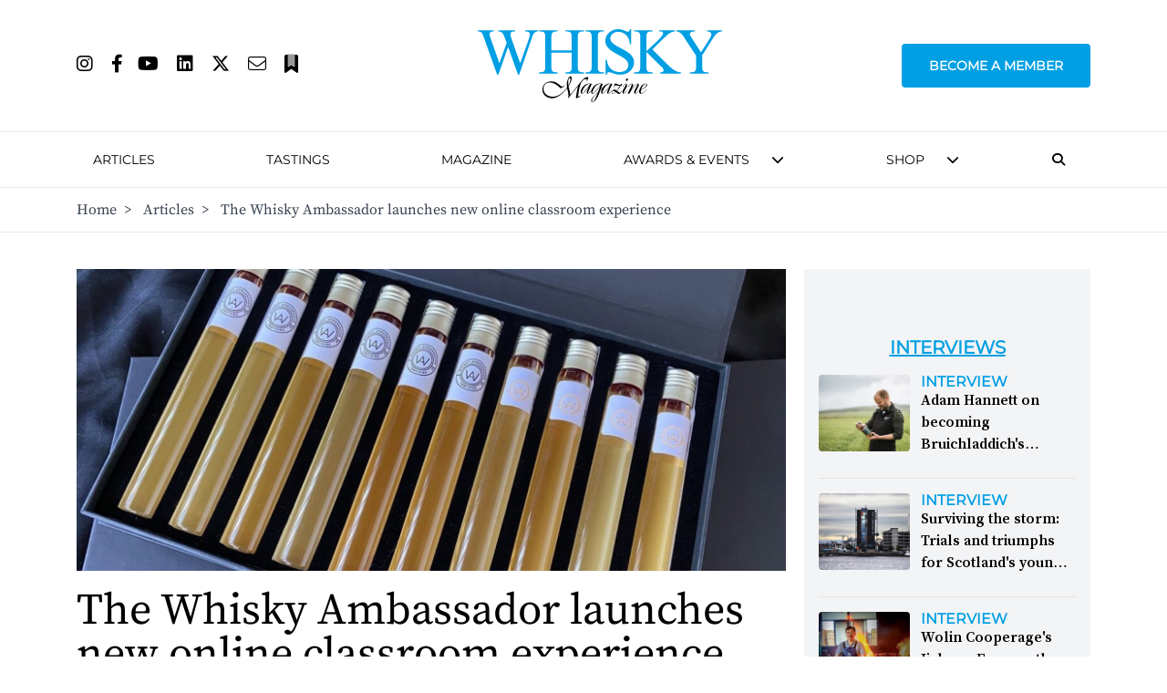

--- FILE ---
content_type: text/html; charset=utf-8
request_url: https://whiskymag.com/articles/the-whisky-ambassador-launches-new-online-classroom-experience/
body_size: 31868
content:
<!DOCTYPE html>
<html lang="en">
<head>
    <!-- Cookies/Terms -->
    <script type="text/javascript" src="https://app.termly.io/resource-blocker/8c4bae87-ebc3-4145-ad77-aeb8a7601b6d?autoBlock=on">
    </script>

    <!-- Hotjar Tracking Code for https://www.whiskymag.com -->
    <script>
        (function (h, o, t, j, a, r) {
            h.hj = h.hj || function () { (h.hj.q = h.hj.q || []).push(arguments) };
            h._hjSettings = { hjid: 4990627, hjsv: 6 };
            a = o.getElementsByTagName('head')[0];
            r = o.createElement('script'); r.async = 1;
            r.src = t + h._hjSettings.hjid + j + h._hjSettings.hjsv;
            a.appendChild(r);
        })(window, document, 'https://static.hotjar.com/c/hotjar-', '.js?sv=');
    </script>


    <title>
        The Whisky Ambassador launches new online classroom experience | Whisky Magazine 
     </title>
    <meta name="viewport" content="width=device-width, initial-scale=1" />

    <meta name="twitter:site" content="https://whiskymag.com/articles/the-whisky-ambassador-launches-new-online-classroom-experience/" />
    <meta name="twitter:card" content="summary_large_image" />
        <meta name="twitter:title" content="" />
<meta name="twitter:description" content="" />

    <meta property="og:title" content="The Whisky Ambassador launches new online classroom experience"/>
<link rel="canonical" href="https://whiskymag.com/articles/the-whisky-ambassador-launches-new-online-classroom-experience/"/>


    <script src="https://ajax.googleapis.com/ajax/libs/jquery/3.6.3/jquery.min.js"></script>
    <script src="/scripts/main.js"></script>
    <script src="/scripts/popup.js"></script>
    <script src="/scripts/scroll.js"></script>
    <script src="/scripts/subscribe.js?v4"></script>
    <script src="/scripts/newsletter.js"></script>
    <script src="/scripts/on-page-load.js"></script>
    <script src="https://cdn.jsdelivr.net/npm/@splidejs/splide@4.1.4/dist/js/splide.min.js "></script>
    <script async src="https://securepubads.g.doubleclick.net/tag/js/gpt.js"></script>

    <script>
        window.googletag = window.googletag || { cmd: [] };
        googletag.cmd.push(function () {
        
    googletag.defineSlot('/10706098/nwm_wide_skyscraper', [160, 600], 'div-gpt-ad-1689176409621-0').addService(googletag.pubads());

    googletag.defineSlot('/10706098/whiskymagazine_billboard_position_1', [970, 250], 'div-gpt-ad-1706004786806-0').addService(googletag.pubads());
    googletag.defineSlot('/10706098/whiskymagazine_mpu_position_1', [300, 250], 'div-gpt-ad-1706005012186-0').addService(googletag.pubads());
    googletag.defineSlot('/10706098/whiskymagazine_leaderboard_position_2', [728, 90], 'div-gpt-ad-1706004961662-0').addService(googletag.pubads());
    googletag.defineSlot('/10706098/whiskymagazine_leaderboard_position_1', [728, 90], 'div-gpt-ad-1706004929375-0').addService(googletag.pubads());
    googletag.defineSlot('/10706098/whiskymagazine_halfpage_position_1', [300, 600], 'div-gpt-ad-1706004889016-0').addService(googletag.pubads());


                googletag.pubads().enableSingleRequest();
            googletag.pubads().collapseEmptyDivs();
            googletag.enableServices();
        });
    </script>
    <link rel="stylesheet" href=" https://cdn.jsdelivr.net/npm/@splidejs/splide@4.1.4/dist/css/splide.min.css">
    <!-- Google Tag Manager -->
    <script>
        (function (w, d, s, l, i) {
            w[l] = w[l] || []; w[l].push({
                'gtm.start':
                    new Date().getTime(), event: 'gtm.js'
            }); var f = d.getElementsByTagName(s)[0],
                j = d.createElement(s), dl = l != 'dataLayer' ? '&l=' + l : ''; j.async = true; j.src =
                    'https://www.googletagmanager.com/gtm.js?id=' + i + dl; f.parentNode.insertBefore(j, f);
        })(window, document, 'script', 'dataLayer', 'GTM-WW6HQNB');</script>
    <!-- End Google Tag Manager -->
    
    <link rel="stylesheet" href=" https://cdn.jsdelivr.net/npm/@splidejs/splide@4.1.4/dist/css/splide.min.css ">
    <link rel="stylesheet" href="/css/styles.css?v1" />
    <link rel="stylesheet" href="/css/all.min.css" />
    
    <!-- Event snippet for Tastings conversion page -->
<script>
  gtag('event', 'conversion', {'send_to': 'AW-10827562389/mG1nCJjLiaEaEJX7_aoo'});
</script><meta name="google-site-verification" content="v_TO-Bm8L5mlYJyh6TGnHK_gwsGskvjAT5BYX1VLPic" />
</head>
<body>
    <!-- Google Tag Manager (noscript) -->
    <noscript>
        <iframe src="https://www.googletagmanager.com/ns.html?id=GTM-WW6HQNB"
                height="0" width="0" style="display:none;visibility:hidden"></iframe>
    </noscript>
    <!-- End Google Tag Manager (noscript) -->
    <!-- Google tag (gtag.js) --> <script async src="https://www.googletagmanager.com/gtag/js?id=AW-10827562389"></script> <script> window.dataLayer = window.dataLayer || []; function gtag(){dataLayer.push(arguments);} gtag('js', new Date()); gtag('config', 'AW-10827562389'); </script><!-- Event snippet for Tastings conversion page --> <script> gtag('event', 'conversion', {'send_to': 'AW-10827562389/mG1nCJjLiaEaEJX7_aoo'}); </script>
    
<section id="logoHead" class="bg-white px-0 border-b top-0 sticky lg:relative">
    <div class="bg-white flex flex-row lg:relative lg:container lg:mx-auto">
        <div class="lg:hidden my-auto px-10 text-gray-400">
            <button class="burger-menu hover:text-whiskymag-400">
                <i class="fa fa-fw fa-bars text-2xl"></i>
            </button>
        </div>

        <div class="my-auto">
            <div class="ml-auto">
                <ul class="hidden lg:flex flex-row justify-start">
                            <li><a class="mr-5" href="https://www.instagram.com/whisky_magazine/" target="_blank"><i style="font-size: 20px;" class="fa-brands fa-instagram"></i></a></li>
                            <li><a class="mr-4" href="https://www.facebook.com/WhiskyMagazine/" target="_blank"><i style="font-size: 20px;" class="fa-brands fa-facebook-f"></i></a></li>
                            <li><a class="mr-5" href="https://youtube.com/@whisky_magazine?sub_confirmation=1"><i style="font-size: 20px;" class="fa-brands fa-youtube"></i></a></li>
                            <li><a class="mr-5" href="https://www.linkedin.com/showcase/whisky-magazine-official/" target="_blank"><i style="font-size: 20px;" class="fa-brands fa-linkedin"></i></a></li>
                            <li><a class="mr-5" href="https://www.twitter.com/whisky_magazine" target="_blank"><i style="font-size: 20px;" class="fa-brands fa-x-twitter"></i></a></li>
                            <li><a class="mr-5" href="mailto:editorial@paragraphpublishing.co.uk"><i style="font-size: 20px;" class="fa-light fa-envelope"></i></a></li>
                    <li><a class="" href="/subscribe"><i style="font-size: 20px;" class="fa-duotone fa-bookmark"></i></a></li>
                </ul>
            </div>
        </div>

        <div class="flex-grow flex-1">
            <div class="flex flex-row py-6 pb-2 lg:py-8 logo">
                <a class="mx-auto my-auto" href="/" alt="Home">
                    <img src="/media/ugfolbzr/wm_logo_cyan.svg" class="h-20" alt="Website Logo" title="Website Logo" />
                </a>
            </div>
        </div>

        <div id="membershipNav" class="menu-item membershipContainer text-center text-2xl lg:my-auto lg:text-sm lg:text-left">
            <a href="/membership" class="uppercase mont lg:font-bold membershipBtn lg:call-to-action lg:rounded lg:px-7 xl:px-7 2xl:px-7">Become a Member</a>
        </div>

        <div id="navMobileSearchIcon" class="lg:hidden my-auto px-10 text-gray-400">
            <button onclick="toggleMobileNavbarSearch()" class="hover:text-whiskymag-400"><i class="fa-solid fa-fw fa-magnifying-glass text-2xl"></i></button>
        </div>
    </div>

    <div class="flex justify-around mont text-center font-semibold pb-4 lg:hidden" style="font-size: 12px;">
        <a href="/membership" alt="Become a Member" class="membershipBtnMob call-to-action cursor-pointer rounded my-auto">
            BECOME A MEMBER
        </a>
        <a href="/?liteMembership=Trial" alt="Newsletter sign up" class="liteBtnMob call-to-action cursor-pointer rounded my-auto">
            NEWSLETTER SIGN UP
        </a>
    </div>

</section>
<div id="navbar-mobile-search-box" class="hidden bg-whiskymag-500 text-white w-full py-2 flex justify-center">
    <div id="navBarSearch" class="container w-full">
        <div class="flex justify-center items-center">
            

<div class="flex flex-col md:flex-row px-2 w-full">
    <div class="search-bar flex flex-col md:flex-row w-full justify-center items-center">
        <div class="ml-3 mr-6 max-lg:hidden"><i class="fa-solid fa-magnifying-glass"></i></div>
        <h3 class="mont whitespace-nowrap leading-none text-lg mr-5 font-medium mb-3 md:mb-0">Search whiskymag.com for: </h3>
        <div class="flex flex-col w-full md:flex-row md:w-1/2">
            <select id="nav-search-category-mobile" class="w-full md:max-w-[300px] mr-5 border-2 border-whiskygray-200 mb-5 md:mb-0 lg:border-none text-black px-3 py-2 mont font-medium bg-white">
                <option class="mont" value="article" selected>Articles</option>
                <option class="mont" value="review">Tastings</option>
            </select>

            <form id="nav-search-form-mobile" class="search-form flex w-full" method="get">
                <input id="nav-search-input" type="text" name="search" class="border-2 border-whiskygray-200 lg:border-none w-full px-3 py-1.5 text-black mont" placeholder="Search" />

                <button type="submit" class="bg-whiskymag-400 px-2 py-2 mont flex justify-center items-center font-bold hover:cursor-pointer" value="Search">
                    <i class="fa-solid fa-fw fa-magnifying-glass text-white text-xl"></i>
                </button>
            </form>
        </div>
    </div>
</div>


        </div>
    </div>
</div>
<section id="head" class="bg-white px-0 top-10 lg:top-0 border-b hidden lg:block">
    <div class="flex flex-row container mx-auto items-center">
        <div class="logo py-3 hidden">
            <a class="mx-auto" href="/" alt="Home">
                <img src="/media/ugfolbzr/wm_logo_cyan.svg" class="h-10" alt="Website Logo" title="Website Logo" />
            </a>
        </div>
        <nav class="lg:pt-4 pb-4 px-0 text-base mont text-2xl lg:text-sm leading-10 lg:leading-7 flex-grow h-full lg:h-auto" style="font-weight: 500;">
            <ul class="lg:mx-auto flex flex-col lg:flex-row justify-between items-center uppercase lg:whitespace-nowrap">
                <li class="lg:hidden">
                    <div class="flex flex-row">
                        <div class="lg:hidden my-auto text-gray-400">
                            <button class="burger-menu hover:text-whiskymag-400">
                                <i class="fa fa-fw fa-bars text-2xl"></i>
                            </button>
                        </div>
                        <div class="flex flex-col flex-grow">
                            <div class="flex flex-col py-8 logo">
                                <a class="mx-auto" href="/" alt="Home">
                                    <img src="/media/ugfolbzr/wm_logo_cyan.svg" class="h-12" alt="Website Logo" title="Website Logo" />
                                </a>
                            </div>
                        </div>
                        <div class="lg:hidden my-auto text-gray-400">
                            <button onclick="toggleNavbarSearch()" class="hover:text-whiskymag-400"><i class="fa-solid fa-fw fa-magnifying-glass text-2xl"></i></button>
                        </div>
                    </div>
                </li>

                <li class="lg:hidden menu-item mx-2 my-5 text-2xl text-center lg:my-0 lg:text-left lg:text-sm">
                    <a class="lg:rounded px-2.5 py-2" href="/membership">
                        Become A Member
                    </a>
                </li>

                    <li class="menu-item mx-2 my-5 text-2xl text-center lg:my-0 lg:text-left lg:text-sm  ">

                            <a class="border-transparent lg:hover:bg-whiskygray-700 lg:hover:text-white lg:rounded px-2.5 py-2" href="/search/articles?search=&amp;sort=date&amp;dir=desc" >
                                Articles
                            </a>
                    </li>
                    <li class="menu-item mx-2 my-5 text-2xl text-center lg:my-0 lg:text-left lg:text-sm  ">

                            <a class="border-transparent lg:hover:bg-whiskygray-700 lg:hover:text-white lg:rounded px-2.5 py-2" href="/search/tastings?search=&amp;sort=date&amp;dir=desc" >
                                Tastings
                            </a>
                    </li>
                    <li class="menu-item mx-2 my-5 text-2xl text-center lg:my-0 lg:text-left lg:text-sm  ">

                            <a class="border-transparent lg:hover:bg-whiskygray-700 lg:hover:text-white lg:rounded px-2.5 py-2" href="/magazine/" >
                                Magazine
                            </a>
                    </li>
                    <li class="menu-item mx-2 my-5 text-2xl text-center lg:my-0 lg:text-left lg:text-sm navDropdown ">

                            <a class="border-transparent lg:rounded px-2.5 py-2" style="pointer-events: none;">
                                Awards &amp; Events
                            </a>
                            <i id="3" class="menu-chevron cursor-pointer fa fa-chevron-down hidden lg:block lg:overflow-hidden ml-2.5 lg:leading-3" style="line-height: 0.65;" onclick="submenuItem(this)"></i>
                            <div class="3-subMenu hideSubMenu submenu text-sm lg:absolute lg:shadow-2xl">
                                <div class="bg-white mt-4">
                                    <ul>
                                                <li class="py-3 lg:py-0">
                                                    <a class="text-xl lg:text-sm py-6 lg:text-base lg:block px-3 lg:py-4 lg:hover:bg-gray-300" href="/awards-events/icons-of-whisky/">
                                                        <span class="lg:source-serif lg:my-auto lg:mx-auto lg:uppercase">
                                                            Icons of Whisky
                                                        </span>
                                                    </a>
                                                </li>
                                                <li class="py-3 lg:py-0">
                                                    <a class="text-xl lg:text-sm py-6 lg:text-base lg:block px-3 lg:py-4 lg:hover:bg-gray-300" href="/awards-events/whisky-live/">
                                                        <span class="lg:source-serif lg:my-auto lg:mx-auto lg:uppercase">
                                                            Whisky Live
                                                        </span>
                                                    </a>
                                                </li>
                                                <li class="py-3 lg:py-0">
                                                    <a class="text-xl lg:text-sm py-6 lg:text-base lg:block px-3 lg:py-4 lg:hover:bg-gray-300" href="/awards-events/world-whiskies-awards/">
                                                        <span class="lg:source-serif lg:my-auto lg:mx-auto lg:uppercase">
                                                            World Whiskies Awards
                                                        </span>
                                                    </a>
                                                </li>
                                    </ul>
                                </div>
                            </div>
                    </li>
                    <li class="menu-item mx-2 my-5 text-2xl text-center lg:my-0 lg:text-left lg:text-sm navDropdown ">

                            <a class="border-transparent lg:rounded px-2.5 py-2" style="pointer-events: none;">
                                Shop
                            </a>
                            <i id="4" class="menu-chevron cursor-pointer fa fa-chevron-down hidden lg:block lg:overflow-hidden ml-2.5 lg:leading-3" style="line-height: 0.65;" onclick="submenuItem(this)"></i>
                            <div class="4-subMenu hideSubMenu submenu text-sm lg:absolute lg:shadow-2xl">
                                <div class="bg-white mt-4">
                                    <ul>
                                                <li class="py-3 lg:py-0">
                                                    <a class="text-xl lg:text-sm py-6 lg:text-base lg:block px-3 lg:py-4 lg:hover:bg-gray-300" href="https://rmwlink.co/WhiskyMagazineArbikie" target="_blank">
                                                        <span class="lg:source-serif lg:my-auto lg:mx-auto lg:uppercase">
                                                            Whisky Magazine Arbikie 2017 Highland Rye 7 Years Old
                                                        </span>
                                                    </a>
                                                </li>
                                                <li class="py-3 lg:py-0">
                                                    <a class="text-xl lg:text-sm py-6 lg:text-base lg:block px-3 lg:py-4 lg:hover:bg-gray-300" href="https://www.royalmilewhiskies.com/whisky-magazine-editor-s-blend-2021-47-2-70cl/">
                                                        <span class="lg:source-serif lg:my-auto lg:mx-auto lg:uppercase">
                                                            Whisky Magazine Editor&#x27;s Blend 2021
                                                        </span>
                                                    </a>
                                                </li>
                                                <li class="py-3 lg:py-0">
                                                    <a class="text-xl lg:text-sm py-6 lg:text-base lg:block px-3 lg:py-4 lg:hover:bg-gray-300" href="https://www.royalmilewhiskies.com/whisky-magazine-editor-s-blend-2022-46-1-70cl/">
                                                        <span class="lg:source-serif lg:my-auto lg:mx-auto lg:uppercase">
                                                            Whisky Magazine Editor&#x27;s Blend 2022
                                                        </span>
                                                    </a>
                                                </li>
                                                <li class="py-3 lg:py-0">
                                                    <a class="text-xl lg:text-sm py-6 lg:text-base lg:block px-3 lg:py-4 lg:hover:bg-gray-300" href="https://www.royalmilewhiskies.com/whisky-magazine-editor-s-blend-2024-46-2-70cl/">
                                                        <span class="lg:source-serif lg:my-auto lg:mx-auto lg:uppercase">
                                                            Whisky Magazine Editor&#x27;s Blend 2024
                                                        </span>
                                                    </a>
                                                </li>
                                                <li class="py-3 lg:py-0">
                                                    <a class="text-xl lg:text-sm py-6 lg:text-base lg:block px-3 lg:py-4 lg:hover:bg-gray-300" href="https://url.avanan.click/v2/r02/___https:/rmwlink.co/WhiskyMagazineGlengoyne___.YXAxZTp3aGlza3lhdWN0aW9uZWVyOmE6bzpiMWVlODE4NjI0NTUwMjBhZWJlOTdhYmU3ZjE1MWVhZjo3OmYwMjc6N2U5ZmRlNTAxNjdkYTZjYjBkZWE1NTljNzczYTllMTY3NGY3ZGU1ZTQ4NTM1ODg1YzM2NDMxMDA4MDUyOGExYjpoOlQ6Tg" target="_blank">
                                                        <span class="lg:source-serif lg:my-auto lg:mx-auto lg:uppercase">
                                                            Whisky Magazine Glengoyne 16 Years Old
                                                        </span>
                                                    </a>
                                                </li>
                                    </ul>
                                </div>
                            </div>
                    </li>
                <li id="navSearchIcon" class="lg:mr-5 max-lg:hidden lg:px-2"><button onclick="toggleDesktopNavbarSearch()" class="hover:text-whiskymag-400"><i class="fa-solid fa-magnifying-glass"></i></button></li>
                

            </ul>
        </nav>
    </div>

    <div id="navbar-search-box" class="hidden bg-whiskymag-500 text-white w-full py-2 flex justify-center">
        <div id="navBarSearch" class="container w-full">
                <div class="flex justify-center items-center">
                    

<div class="flex flex-col md:flex-row px-2 w-full">
    <div class="search-bar flex flex-col md:flex-row w-full justify-center items-center">
        <div class="ml-3 mr-6 max-lg:hidden"><i class="fa-solid fa-magnifying-glass"></i></div>
        <h3 class="mont whitespace-nowrap leading-none text-lg mr-5 font-medium mb-3 md:mb-0">Search whiskymag.com for: </h3>
        <div class="flex flex-col w-full md:flex-row md:w-1/2">
            <select id="nav-search-category" class="w-full md:max-w-[300px] mr-5 border-2 border-whiskygray-200 mb-5 md:mb-0 lg:border-none text-black px-3 py-2 mont font-medium bg-white">
                <option class="mont" value="article" selected>Articles</option>
                <option class="mont" value="review">Tastings</option>
            </select>

            <form id="nav-search-form" class="search-form flex w-full" method="get">
                <input id="nav-search-input" type="text" name="search" class="border-2 border-whiskygray-200 lg:border-none w-full px-3 py-1.5 text-black mont" placeholder="Search" />

                <button type="submit" class="bg-whiskymag-400 px-2 py-2 mont flex justify-center items-center font-bold hover:cursor-pointer" value="Search">
                    <i class="fa-solid fa-fw fa-magnifying-glass text-white text-xl"></i>
                </button>
            </form>
        </div>
    </div>
</div>


                </div>
        </div>
    </div>
   
        <!-- Breadcrumb -->
        <div class="hidden lg:block border-t text-gray-700">
            <div class="container mx-auto py-3 justify-start source-serif" aria-label="Breadcrumb">
                <ol class="flex flex-row items-center align-center space-x-1 md:space-x-3">
                            <li class=" d-none d-sm-block hover:text-whiskymag-600"><a href="/">Home</a>&nbsp; ></li>
                            <li class=" d-none d-sm-block hover:text-whiskymag-600"><a href="/articles/">Articles</a>&nbsp; ></li>
                    <li class="active d-none d-sm-block">The Whisky Ambassador launches new online classroom experience</li>
                </ol>
            </div>
        </div>
</section>

<script>

    var $searchCategory = $('#nav-search-category');
    var $searchForm = $('#nav-search-form');
    var $searchCategoryMobile = $('#nav-search-category-mobile');
    var $searchFormMobile = $('#nav-search-form-mobile');
    $(document).ready(function () {
        $searchForm.prop('action', '/search/articles');
        $searchFormMobile.prop('action', '/search/articles');
        $searchCategory.on('change', updateSearchBar);
        $searchCategoryMobile.on('change', updateSearchBarMobile);
    })
    function toggleDesktopNavbarSearch() {
        console.log("clicked");
        var navSearchBox = $('#navbar-search-box');
        var navSearchIcon = $('#navSearchIcon');
        var currentState = navSearchBox.hasClass('hidden');
        if (currentState) {
            navSearchBox.removeClass("hidden");
            navSearchIcon.addClass('text-whiskymag-500 text-xl');
        }
        else {
            navSearchBox.addClass('hidden');
            navSearchIcon.removeClass('text-whiskymag-500 text-xl');
        }
    }

    function toggleMobileNavbarSearch() {
        console.log("clicked");
        var navSearchBox = $('#navbar-mobile-search-box');
        var navSearchIcon = $('#navMobileSearchIcon');
        var currentState = navSearchBox.hasClass('hidden');
        if (currentState) {
            navSearchBox.removeClass("hidden");
            navSearchIcon.addClass('text-whiskymag-500 text-xl');
        }
        else {
            navSearchBox.addClass('hidden');
            navSearchIcon.removeClass('text-whiskymag-500 text-xl');
        }
    }

    function updateSearchBar(event) {
        var category = $searchCategory.val();
        if (category === "article") {
            $searchForm.removeClass('hidden')
            $searchForm.prop('action', '/search/articles');
        }
        else if (category === "review") {
            $searchForm.removeClass('hidden')
            $searchForm.prop('action', '/search/reviews');
        }
    }

    function updateSearchBarMobile(event) {
        var category = $searchCategoryMobile.val();
        if (category === "article") {
            $searchFormMobile.removeClass('hidden')
            $searchFormMobile.prop('action', '/search/articles');
        }
        else if (category === "review") {
            $searchFormMobile.removeClass('hidden')
            $searchFormMobile.prop('action', '/search/reviews');
        }
    }

    function submenuItem(element) {       
        var subMenu = Array.from(document.getElementsByClassName(`${element.id}-subMenu`));

        subMenu.forEach((menu) => {
            if(!menu.classList.contains("showSubMenu")) {
                menu.classList.add("showSubMenu")
                menu.classList.remove("hideSubMenu")
            }
            else {
                menu.classList.remove("showSubMenu")
                menu.classList.add("hideSubMenu")
            }
        })
    }

    document.addEventListener("DOMContentLoaded", function () {

        const dropdowns = document.querySelectorAll(".navDropdown");

        dropdowns.forEach(function (dropdown) {
            const subMenu = dropdown.querySelectorAll(".submenu");

            dropdown.addEventListener("mouseenter", function () {
                subMenu[0].classList.add("showSubMenu");
                subMenu[0].classList.remove("hideSubMenu");
            });
            dropdown.addEventListener("mouseleave", function () {
                subMenu[0].classList.add("hideSubMenu");
                subMenu[0].classList.remove("showSubMenu");
            });
        });
    });

</script>


<style>
    .membershipBtn {
        padding-top: 12px;
        padding-bottom: 12px;
        color: #ffffff;
        background-color: #009fe3;
        border: 2px solid #009fe3;
    }

    .membershipBtn:hover {
        color: #009fe3;
        background-color: #ffffff;
        border: 2px solid #009fe3;
    }

    .membershipBtnMob {
        padding: 5px;
        color: #ffffff;
        background-color: #009fe3;
        border: 1px solid #009fe3;
    }

    .membershipBtnMob:hover {
        color: #009fe3;
        background-color: #ffffff;
        border: 1px solid #009fe3;
    }

    .liteBtnMob {
        padding: 5px;
        color: #009fe3;
        border: 1px solid #009fe3;
    }

    .liteBtnMob:hover {
        color: #ffffff;
        background-color: #009fe3;
        border: 1px solid #009fe3;
    }

    .showSubMenu {
        display: block !important;
    }

    .hideSubMenu {
        display: none !important;
    }

</style>
    <section class="bg-white">
    <div class="container grid grid-cols-10 mx-auto w-full h-full pb-8">
        <div class="col-span-10 xl:col-span-7">
            <div class=" mx-auto pt-10 pb-5">
                <img class="w-full" src="/media/y0zlurmm/whisky_ambassador_2.jpg?width=1600&amp;height=680&amp;v=1d96ed0b3e088f0" alt="The Whisky Ambassador launches new online classroom experience" />
            </div>
            <div class=" mx-auto pb-8 grid grid-cols-4 gap-10">
                <div class="col-span-4">
                    <h1 class="source-serif text-2xl md:text-5xl">The Whisky Ambassador launches new online classroom experience</h1>
                    <div class="mont text-whiskygray-800 font-medium md:text-xl md:leading-[24px] my-5">
                        <p>The Whisky Ambassador is known for delivering the world’s first accredited whisky training course, and is now offering an innovative virtual teaching experience to lift spirits during lockdown.</p>
                    </div>
                    <div class=" border-whiskymag-700 border-y-[1px]">
                        <div class="my-1 flex flex-row">
                            <div class="my-auto w-full">
                                <div class="flex flex-col md:flex-row md:justify-between md:items-center text-base mont">
                                    <p class="leading-none">
                                        <span class="capitalize font-medium text-whiskygray-800 mont">
                                            <a class="text-whiskymag-400 uppercase font-bold hover:text-whiskymag-600" href="/search/articles?search=&amp;category=news">News <span class="text-black font-medium">|</span></a>

                                            12 May 2020
                                        </span>

                                    </p>
                                    <ul class="flex flex-row items-center text-2xl">
                                        <li class="mr-2 text-base font-medium leading-none whitespace-nowrap">Share to: </li>
                                        <li><a class="mr-2" href="http://www.facebook.com/sharer/sharer.php?s=100&amp;p[url]=https://whiskymag.com/articles/the-whisky-ambassador-launches-new-online-classroom-experience/&amp;p[images]=&amp;p[title]=&amp;p[summary]=" target="_blank"><i style="color:#4267B2;" class="fa-brands fa-facebook-square"></i></a></li>
                                        <li><a class="mr-2" href="https://twitter.com/intent/tweet"><i class="fa-brands fa-x-twitter"></i></a></li>
                                        <li><a class="" href="https://www.linkedin.com/sharing/share-offsite/?url=https://whiskymag.com/articles/the-whisky-ambassador-launches-new-online-classroom-experience/" target="_blank"><i style="color:#008CC9" class="fa-brands fa-linkedin"></i></a></li>
                                    </ul>
                                </div>
                            </div>
                        </div>
                    </div>
                    <div>
                    </div>
                    <div class="grid grid-cols-12">
                        <div id="articleBody" class="w-full py-8 col-span-12 lg:col-span-7 2xl:col-span-8 text-lg">
                                        <div class="paragraphSection source-serif pb-5 firstPara">
                                            <p>The Whisky Ambassador is known for delivering the world’s first accredited whisky training course, but in light of Covid-19, it has adapted its training methods and is now offering an innovative virtual teaching experience to lift spirits during lockdown.<br /><br />The Whisky Ambassador aims to promote a better understanding of Scotland’s national drink across the drinks and hospitality sector, and perhaps even increase the drink’s popularity. However, the course isn’t limited just to novices: whisky enthusiasts can also take part, and use the opportunity to brush up on their knowledge. <br /><br />Each class is limited to 12 participants to encourage one-to-one interaction, and will receive live tuition from an expert tutor. Where local conditions allow, each delegate will also receive a special delivery of whisky samples so they can properly enjoy the experience of nosing and tasting sessions. <br /><br />The class will cover the production and character of various whiskies, as well as the history and geography of the drink. Afterwards, participants are put through their paces with an exam, including a blind tasting which, if passed, is recognised with an industry-accredited qualification. <br /><br />The first virtual class took place on the 9th and 10th of May in the Netherlands, and a second has been confirmed in Canada on the 9th and 10th of June. Following this, the course will be delivered from cities around the globe, including New York. <br /><br />Jo Graham, Manager Director of The Whisky Ambassador, noted that despite the ongoing pandemic, “the appetite for skills development is at an all-time high”. <br /><br />“Our specially designed programme focuses heavily on hands-on tuition from the tutor, with every delegate encouraged to ask questions and gain as much knowledge as possible. This isn’t simply another webinar – this is proper classroom learning from your own home.”<br /><br />To book, visit: <a rel="noopener" href="https://www.thewhiskyambassador.com/courses-training/" target="_blank" class="normal">www.thewhiskyambassador.com/courses-training/ </a><br /><br />You can also email <span style="text-decoration: underline;"><a href="mailto:train@thewhiskyambassador.com">train@thewhiskyambassador.com</a></span> for more information and for prices per location.<br /><br /><br /></p>
                                        </div>
                        </div>
                        <div class="max-lg:hidden py-16 ml-5 col-span-5 2xl:col-span-4 tracking">
                            <div class="advert">
                                <!-- /10706098/whiskymagazine_halfpage_position_1 -->
<div id='div-gpt-ad-1706004889016-0' style='min-width: 300px; min-height: 600px;'>
    <script>
        googletag.cmd.push(function () { googletag.display('div-gpt-ad-1706004889016-0'); });
    </script>
</div>

                            </div>
                        </div>
                    </div>
                </div>
            </div>
        </div>
        <div class="hidden xl:block xl:col-span-3 ml-5 bg-white pt-10">
            <div class="bg-whiskymag-200 py-10">
                <div class="flex justify-center">
                    <!-- /10706098/whiskymagazine_mpu_position_1 -->
<div id='div-gpt-ad-1706005012186-0' style='min-width: 300px; min-height: 250px;'>
     <script>
        googletag.cmd.push(function () { googletag.display('div-gpt-ad-1706005012186-0'); });
    </script>
</div>
                </div>
                <div class="mt-5">

<div class="w-full h-full px-4 pt-3 bg-whiskymag-200">
    <a href=/search/articles?category=interview&amp;sort=date&amp;dir=desc >
        <p class="text-whiskymag-400 text-xl 2xl:text-2xl mont uppercase font-bold text-center underline mb-2 hover:text-whiskymag-600 hover:cursor-pointer">Interviews</p>
        </a>
    <h4 class="text-center mb-2 text-lg mont font-bold"></h4>



<div class="w-full border-b-[1px] border-whiskymag-700 mt-2" data-name="adam hannett on becoming bruichladdich&#x27;s master blender" data-author="alwynne gwilt" data-date="639004896000000000">
    <div class="text-black flex flex-col py-2 h-full">
        <div class="flex pb-3">
            <a href="/articles/adam-hannett-on-becoming-bruichladdichs-master-blender/">
                <div class="w-[100px] h-[84px] bg-cover bg-black bg-center rounded mr-3" style="background-image:url('/media/iedjmmdv/bruichladdich-adam-hannett-with-bottle-in-rye-field-at-coull-farm-_-islay-scotland.webp?width=500&amp;height=350&amp;v=1dc6536eebdd590');">
                </div>
            </a>
            <div class="w-3/4 flex flex-col overflow-hidden" style="height: 93px;">
                <a class="mont text-[16px] leading-none interview inline font-bold uppercase text-whiskymag-400 hover:text-whiskymag-600 whitespace-nowrap" href="/search/articles?search=&amp;category=interview">Interview</a>
                <div class="line-clamp-3">
                    <a class="text-base 2xl:text-lg leading-tight 2xl:leading-tight source-serif inline hover:underline" href="/articles/adam-hannett-on-becoming-bruichladdichs-master-blender/"><span class="font-semibold ">Adam Hannett on becoming Bruichladdich&#x27;s master blender:</span> This year, Adam Hannett stepped into the new role of master blender for Islay distillery Bruichladdich. Hannett reflects on the journey that brought him to this moment &#x2014; and the sliding doors moment that could have seen it slip away&#xA;&amp;nbsp;&#xA;Images courtesy of Bruichladdich Distillery</a>
                </div>
                
            </div>
        </div>
        <div class="hidden text-gray-500 font-semibold text-sm uppercase text-center bg-gray-200 leading-none py-1"><span class="underline">partnered promotion:</span> </div>
    </div>
</div>


<div class="w-full border-b-[1px] border-whiskymag-700 mt-2" data-name="surviving the storm: trials and triumphs for scotland&#x27;s young distilleries" data-author="thijs klaverstijn" data-date="639004896000000000">
    <div class="text-black flex flex-col py-2 h-full">
        <div class="flex pb-3">
            <a href="/articles/surviving-the-storm-trials-and-triumphs-for-scotlands-young-distilleries/">
                <div class="w-[100px] h-[84px] bg-cover bg-black bg-center rounded mr-3" style="background-image:url('/media/i13f40nv/port-of-leith-distillery_signage-1.jpg?width=500&amp;height=350&amp;v=1d9aff6ad034ab0');">
                </div>
            </a>
            <div class="w-3/4 flex flex-col overflow-hidden" style="height: 93px;">
                <a class="mont text-[16px] leading-none interview inline font-bold uppercase text-whiskymag-400 hover:text-whiskymag-600 whitespace-nowrap" href="/search/articles?search=&amp;category=interview">Interview</a>
                <div class="line-clamp-3">
                    <a class="text-base 2xl:text-lg leading-tight 2xl:leading-tight source-serif inline hover:underline" href="/articles/surviving-the-storm-trials-and-triumphs-for-scotlands-young-distilleries/"><span class="font-semibold ">Surviving the storm: Trials and triumphs for Scotland&#x27;s young distilleries:</span> Transparency and strong identity are at the forefront of priorities for Scotland&#x27;s young distilleries as they chart an uncertain whisky landscape&#xA;&amp;nbsp;&#xA;Image: Port of Leith Distillery in Edinburgh [Image courtesy of Port of Leith]</a>
                </div>
                
            </div>
        </div>
        <div class="hidden text-gray-500 font-semibold text-sm uppercase text-center bg-gray-200 leading-none py-1"><span class="underline">partnered promotion:</span> </div>
    </div>
</div>


<div class="w-full border-b-[1px] border-whiskymag-700 mt-2" data-name="wolin cooperage&#x27;s jisheng fang on the untapped potential of chinese oak for whisky maturation" data-author="jeanne peixian qiao" data-date="638974656000000000">
    <div class="text-black flex flex-col py-2 h-full">
        <div class="flex pb-3">
            <a href="/articles/wolin-cooperages-jisheng-fang-on-the-untapped-potential-of-chinese-oak-for-whisky-maturation/">
                <div class="w-[100px] h-[84px] bg-cover bg-black bg-center rounded mr-3" style="background-image:url('/media/jzphgn4n/jisheng-fang.webp?width=500&amp;height=350&amp;v=1dc49af57da48e0');">
                </div>
            </a>
            <div class="w-3/4 flex flex-col overflow-hidden" style="height: 93px;">
                <a class="mont text-[16px] leading-none interview inline font-bold uppercase text-whiskymag-400 hover:text-whiskymag-600 whitespace-nowrap" href="/search/articles?search=&amp;category=interview">Interview</a>
                <div class="line-clamp-3">
                    <a class="text-base 2xl:text-lg leading-tight 2xl:leading-tight source-serif inline hover:underline" href="/articles/wolin-cooperages-jisheng-fang-on-the-untapped-potential-of-chinese-oak-for-whisky-maturation/"><span class="font-semibold ">Wolin Cooperage&#x27;s Jisheng Fang on the untapped potential of Chinese oak for whisky maturation:</span> &quot;Wolin is rooted in our own terroir,&quot; Whisky Magazine&amp;nbsp;Hall of Fame inductee Jisheng Fang tells Jeanne Peixian Qiao&#xA;&amp;nbsp;&#xA;Image: Jisheng Fang at Wolin Cooperage [Image courtesy of Wolin Cooperage]</a>
                </div>
                
            </div>
        </div>
        <div class="hidden text-gray-500 font-semibold text-sm uppercase text-center bg-gray-200 leading-none py-1"><span class="underline">partnered promotion:</span> </div>
    </div>
</div></div>
</div>
            </div>
            <div class="mx-auto px-4 py-4 text-center bg-whiskymag-100 mt-5">
                
    <div class="text-whiskymag-400 text-2xl mont uppercase font-bold mx-auto underline mb-5">
        <a class="hover:text-whiskymag-600" href="/search/articles?category=video">Latest Video</a>
    </div>
    <div>
            <div class="mx-auto latest-video">
                <iframe class="responsive-iframe"
                        src="https://www.youtube.com/embed/-WOHas-7j6E"
                        title=""
                        frameborder="0"
                        volume="0"
                        allow="autoplay;"
                        allowfullscreen>
                </iframe>
            </div>
    </div>

            </div>
            <div class="mt-5">

<div class="w-full h-full px-4 pt-3 bg-whiskymag-200">
    <a  >
        <p class="text-whiskymag-400 text-xl 2xl:text-2xl mont uppercase font-bold text-center underline mb-2 hover:text-whiskymag-600 hover:cursor-pointer">More News</p>
        </a>
    <h4 class="text-center mb-2 text-lg mont font-bold"></h4>



<div class="w-full border-b-[1px] border-whiskymag-700 mt-2" data-name="glencadam shares &quot;treasured traditions&quot; with the opening of its first visitor centre" data-author="gavin smith" data-date="639004896000000000">
    <div class="text-black flex flex-col py-2 h-full">
        <div class="flex pb-3">
            <a href="/articles/glencadam-shares-treasured-traditions-with-the-opening-of-its-first-visitor-centre/">
                <div class="w-[100px] h-[84px] bg-cover bg-black bg-center rounded mr-3" style="background-image:url('/media/jhydsjps/glencadam-visitor-centre_lauren-oliver-and-michael-van-der-veen.webp?rxy=0.4999944878880527,0.40556568424995976&amp;width=500&amp;height=350&amp;v=1dc6542b9dfc890');">
                </div>
            </a>
            <div class="w-3/4 flex flex-col overflow-hidden" style="height: 93px;">
                <a class="mont text-[16px] leading-none travel inline font-bold uppercase text-whiskymag-400 hover:text-whiskymag-600 whitespace-nowrap" href="/search/articles?search=&amp;category=travel">Travel</a>
                <div class="line-clamp-3">
                    <a class="text-base 2xl:text-lg leading-tight 2xl:leading-tight source-serif inline hover:underline" href="/articles/glencadam-shares-treasured-traditions-with-the-opening-of-its-first-visitor-centre/"><span class="font-semibold ">Glencadam shares &quot;treasured traditions&quot; with the opening of its first visitor centre:</span> This year, Glencadam Distillery celebrates its 200th anniversary. The distillery is marking the beginning of its next century with the opening of its first visitor centre&#xA;&amp;nbsp;&#xA;Image: Lauren Oliver and Michael van der Veen lead the new Glencadam visitor experience [Image courtesy of Glencadam]</a>
                </div>
                
            </div>
        </div>
        <div class="hidden text-gray-500 font-semibold text-sm uppercase text-center bg-gray-200 leading-none py-1"><span class="underline">partnered promotion:</span> </div>
    </div>
</div>


<div class="w-full border-b-[1px] border-whiskymag-700 mt-2" data-name="the top-scoring whiskies from whisky magazine issue 211" data-author="lucy schofield" data-date="639017856000000000">
    <div class="text-black flex flex-col py-2 h-full">
        <div class="flex pb-3">
            <a href="/articles/the-top-scoring-whiskies-from-whisky-magazine-issue-211/">
                <div class="w-[100px] h-[84px] bg-cover bg-black bg-center rounded mr-3" style="background-image:url('/media/zxood15h/wolfcraig_14yo-sherry.webp?width=500&amp;height=350&amp;v=1dc6e85decd3b50');">
                </div>
            </a>
            <div class="w-3/4 flex flex-col overflow-hidden" style="height: 93px;">
                <a class="mont text-[16px] leading-none news inline font-bold uppercase text-whiskymag-400 hover:text-whiskymag-600 whitespace-nowrap" href="/search/articles?search=&amp;category=news">News</a>
                <div class="line-clamp-3">
                    <a class="text-base 2xl:text-lg leading-tight 2xl:leading-tight source-serif inline hover:underline" href="/articles/the-top-scoring-whiskies-from-whisky-magazine-issue-211/"><span class="font-semibold ">The top-scoring whiskies from Whisky Magazine issue 211:</span> Our tasters return to review the final batch of whiskies of the year &#x2014; but which bottles took top marks this time?</a>
                </div>
                
            </div>
        </div>
        <div class="hidden text-gray-500 font-semibold text-sm uppercase text-center bg-gray-200 leading-none py-1"><span class="underline">partnered promotion:</span> </div>
    </div>
</div>


<div class="w-full border-b-[1px] border-whiskymag-700 mt-2" data-name="the spirit of prohibition: repeal day with cutty sark" data-author="partnered promotion" data-date="639009216000000000">
    <div class="text-black flex flex-col py-2 h-full">
        <div class="flex pb-3">
            <a href="/articles/the-spirit-of-prohibition-repeal-day-with-cutty-sark/">
                <div class="w-[100px] h-[84px] bg-cover bg-black bg-center rounded mr-3" style="background-image:url('/media/futb4zu3/cuttysark-prohibition.webp?rxy=0.4903966424491048,0.5730279899743128&amp;width=500&amp;height=350&amp;v=1dc69e700c032b0');">
                </div>
            </a>
            <div class="w-3/4 flex flex-col overflow-hidden" style="height: 93px;">
                <a class="mont text-[16px] leading-none whisky-focus inline font-bold uppercase text-whiskymag-400 hover:text-whiskymag-600 whitespace-nowrap" href="/search/articles?search=&amp;category=whisky-focus">Whisky Focus</a>
                <div class="line-clamp-3">
                    <a class="text-base 2xl:text-lg leading-tight 2xl:leading-tight source-serif inline hover:underline" href="/articles/the-spirit-of-prohibition-repeal-day-with-cutty-sark/"><span class="font-semibold ">The Spirit of Prohibition: Repeal Day with Cutty Sark:</span> Sip the overproof, non-chill-filtered Cutty Sark Prohibition for the perfect Repeal Day toast, or mix up a Rob Roy to see why it&#x2019;s a bartender favourite</a>
                </div>
                
            </div>
        </div>
        <div class=" text-gray-500 font-semibold text-sm uppercase text-center bg-gray-200 leading-none py-1"><span class="underline">partnered promotion:</span> Cutty Sark</div>
    </div>
</div>


<div class="w-full border-b-[1px] border-whiskymag-700 mt-2" data-name="two new inductees join the whisky magazine hall of fame" data-author="" data-date="639004032000000000">
    <div class="text-black flex flex-col py-2 h-full">
        <div class="flex pb-3">
            <a href="/articles/two-new-inductees-join-the-whisky-magazine-hall-of-fame/">
                <div class="w-[100px] h-[84px] bg-cover bg-black bg-center rounded mr-3" style="background-image:url('/media/hrddhs4w/hall-of-fame-susan-morrison-gordon-motion-2026.png?width=500&amp;height=350&amp;v=1dc650e751e2690');">
                </div>
            </a>
            <div class="w-3/4 flex flex-col overflow-hidden" style="height: 93px;">
                <a class="mont text-[16px] leading-none news inline font-bold uppercase text-whiskymag-400 hover:text-whiskymag-600 whitespace-nowrap" href="/search/articles?search=&amp;category=news">News</a>
                <div class="line-clamp-3">
                    <a class="text-base 2xl:text-lg leading-tight 2xl:leading-tight source-serif inline hover:underline" href="/articles/two-new-inductees-join-the-whisky-magazine-hall-of-fame/"><span class="font-semibold ">Two new inductees join the Whisky Magazine Hall of Fame:</span> Susan Morrison, chief executive of the Scotch Whisky Experience, and Gordon Motion, former master whisky maker for Edrington, were named the latest entrants to the Whisky Magazine Hall of Fame at a ceremony celebrating the World Whiskies Awards Scotland 2026</a>
                </div>
                
            </div>
        </div>
        <div class="hidden text-gray-500 font-semibold text-sm uppercase text-center bg-gray-200 leading-none py-1"><span class="underline">partnered promotion:</span> </div>
    </div>
</div></div>
</div>
            <div class="mt-3 w-full">
<div class="bg-whiskymag-100 h-full min-h-[363px] w-full">
        <div class=" flex flex-col h-full w-full items-center p-3">
            <h1 class="text-xl mb-5 mt-3 mx-auto source-serif text-center lg:text-3xl">Free Whisky Content</h1>
            <div class="text-sm mb-5 mont mx-auto font-medium text-center">
                <p class="" data-start="232" data-end="390">Sign up for our newsletter and enjoy</p>
<p class="" data-start="232" data-end="390"><strong data-start="268" data-end="313">3 months of complimentary Lite Membership</strong></p>
<p class="" data-start="232" data-end="390">including insider stories, expert reviews,</p>
<p class="" data-start="232" data-end="390">and member-only whisky content.</p>
            </div>
            <div id="formArea" class="mont">
                <input name="__RequestVerificationToken" type="hidden" value="CfDJ8KMM7guU72VIjwJBjbtB4DW93V00cLqN84UEHR8oMYlCoXQS4M_Ge6ekkO0snwDgI_jX8Y24WRFCX71ISPqXwPoPhQs33KXtXxzWB9_UF5PVxYw3Nvf6Rc9J65cOIqqGgbm0U3WefUrWrGZpGQ72nk4" />
                <div class="my-3 grid grid-rows-2 font-medium text-xs 2xl:text-base text-right whitespace-nowrap">
                <div class="flex justify-between items-center mb-3">
                    <label class="w-1/3 pr-2">First Name</label>
                    <input name="firstName" id="smallFormFirstName" class="w-2/3 h-7 px-2 text-black mont max-w-[225px]" required />
                    </div>
                <div class="flex justify-between items-center mb-3">
                    <label class="w-1/3 pr-2">Last Name</label>
                    <input name="lastName" id="smallFormLastName" class=" w-2/3 h-7 px-2 text-black mont max-w-[225px]" required />
                    </div>
                <div class="flex justify-between items-center mb-3">
                    <label class="w-1/3 pr-2">Email</label>
                    <input name="email" id="smallFormEmail" class="w-2/3 px-2 h-7 text-black mont max-w-[225px]" required />
                    </div>
                <div class="flex justify-between items-center mb-4">
                    <label class="w-1/3 pr-2">Country</label>
                    <select name="country" id="smallFormCountry" class="w-2/3 h-7 px-2 text-black mont bg-white max-w-[225px]" required>
                            <option value="" disabled selected hidden>Select a country</option>
                                <option class="mont" value="United Kingdom">United Kingdom</option>
                                <option class="mont" value="United States">United States</option>
                                <option class="mont" value="Afghanistan">Afghanistan</option>
                                <option class="mont" value="&#xC5;land Islands">&#xC5;land Islands</option>
                                <option class="mont" value="Albania">Albania</option>
                                <option class="mont" value="Algeria">Algeria</option>
                                <option class="mont" value="American Samoa">American Samoa</option>
                                <option class="mont" value="Andorra">Andorra</option>
                                <option class="mont" value="Angola">Angola</option>
                                <option class="mont" value="Anguilla">Anguilla</option>
                                <option class="mont" value="Antarctica">Antarctica</option>
                                <option class="mont" value="Antigua and Barbuda">Antigua and Barbuda</option>
                                <option class="mont" value="Argentina">Argentina</option>
                                <option class="mont" value="Armenia">Armenia</option>
                                <option class="mont" value="Aruba">Aruba</option>
                                <option class="mont" value="Australia">Australia</option>
                                <option class="mont" value="Austria">Austria</option>
                                <option class="mont" value="Azerbaijan">Azerbaijan</option>
                                <option class="mont" value="Bahamas">Bahamas</option>
                                <option class="mont" value="Bahrain">Bahrain</option>
                                <option class="mont" value="Bangladesh">Bangladesh</option>
                                <option class="mont" value="Barbados">Barbados</option>
                                <option class="mont" value="Belarus">Belarus</option>
                                <option class="mont" value="Belgium">Belgium</option>
                                <option class="mont" value="Belize">Belize</option>
                                <option class="mont" value="Benin">Benin</option>
                                <option class="mont" value="Bermuda">Bermuda</option>
                                <option class="mont" value="Bhutan">Bhutan</option>
                                <option class="mont" value="Bolivia">Bolivia</option>
                                <option class="mont" value="Bosnia and Herzegovina">Bosnia and Herzegovina</option>
                                <option class="mont" value="Botswana">Botswana</option>
                                <option class="mont" value="Bouvet Island">Bouvet Island</option>
                                <option class="mont" value="Brazil">Brazil</option>
                                <option class="mont" value="British Indian Ocean Territory">British Indian Ocean Territory</option>
                                <option class="mont" value="Brunei Darussalam">Brunei Darussalam</option>
                                <option class="mont" value="Bulgaria">Bulgaria</option>
                                <option class="mont" value="Burkina Faso">Burkina Faso</option>
                                <option class="mont" value="Burundi">Burundi</option>
                                <option class="mont" value="Cambodia">Cambodia</option>
                                <option class="mont" value="Cameroon">Cameroon</option>
                                <option class="mont" value="Canada">Canada</option>
                                <option class="mont" value="Cape Verde">Cape Verde</option>
                                <option class="mont" value="Cayman Islands">Cayman Islands</option>
                                <option class="mont" value="Central African Republic">Central African Republic</option>
                                <option class="mont" value="Chad">Chad</option>
                                <option class="mont" value="Chile">Chile</option>
                                <option class="mont" value="China">China</option>
                                <option class="mont" value="Christmas Island">Christmas Island</option>
                                <option class="mont" value="Cocos (Keeling) Islands">Cocos (Keeling) Islands</option>
                                <option class="mont" value="Colombia">Colombia</option>
                                <option class="mont" value="Comoros">Comoros</option>
                                <option class="mont" value="Congo">Congo</option>
                                <option class="mont" value="The Democratic Republic of Congo">The Democratic Republic of Congo</option>
                                <option class="mont" value="Cook Islands">Cook Islands</option>
                                <option class="mont" value="Costa Rica">Costa Rica</option>
                                <option class="mont" value="Cote D&#x27;ivoire">Cote D&#x27;ivoire</option>
                                <option class="mont" value="Croatia">Croatia</option>
                                <option class="mont" value="Cuba">Cuba</option>
                                <option class="mont" value="Cyprus">Cyprus</option>
                                <option class="mont" value="Czech Republic">Czech Republic</option>
                                <option class="mont" value="Denmark">Denmark</option>
                                <option class="mont" value="Djibouti">Djibouti</option>
                                <option class="mont" value="Dominica">Dominica</option>
                                <option class="mont" value="Dominican Republic">Dominican Republic</option>
                                <option class="mont" value="Ecuador">Ecuador</option>
                                <option class="mont" value="Egypt">Egypt</option>
                                <option class="mont" value="El Salvador">El Salvador</option>
                                <option class="mont" value="Equatorial Guinea">Equatorial Guinea</option>
                                <option class="mont" value="Eritrea">Eritrea</option>
                                <option class="mont" value="Estonia">Estonia</option>
                                <option class="mont" value="Ethiopia">Ethiopia</option>
                                <option class="mont" value="Falkland Islands (Malvinas)">Falkland Islands (Malvinas)</option>
                                <option class="mont" value="Faroe Islands">Faroe Islands</option>
                                <option class="mont" value="Fiji">Fiji</option>
                                <option class="mont" value="Finland">Finland</option>
                                <option class="mont" value="France">France</option>
                                <option class="mont" value="French Guiana">French Guiana</option>
                                <option class="mont" value="French Polynesia">French Polynesia</option>
                                <option class="mont" value="French Southern Territories">French Southern Territories</option>
                                <option class="mont" value="Gabon">Gabon</option>
                                <option class="mont" value="Gambia">Gambia</option>
                                <option class="mont" value="Georgia">Georgia</option>
                                <option class="mont" value="Germany">Germany</option>
                                <option class="mont" value="Ghana">Ghana</option>
                                <option class="mont" value="Gibraltar">Gibraltar</option>
                                <option class="mont" value="Greece">Greece</option>
                                <option class="mont" value="Greenland">Greenland</option>
                                <option class="mont" value="Grenada">Grenada</option>
                                <option class="mont" value="Guadeloupe">Guadeloupe</option>
                                <option class="mont" value="Guam">Guam</option>
                                <option class="mont" value="Guatemala">Guatemala</option>
                                <option class="mont" value="Guernsey">Guernsey</option>
                                <option class="mont" value="Guinea">Guinea</option>
                                <option class="mont" value="Guinea-bissau">Guinea-bissau</option>
                                <option class="mont" value="Guyana">Guyana</option>
                                <option class="mont" value="Haiti">Haiti</option>
                                <option class="mont" value="Heard Island and Mcdonald Islands">Heard Island and Mcdonald Islands</option>
                                <option class="mont" value="Holy See (Vatican City State)">Holy See (Vatican City State)</option>
                                <option class="mont" value="Honduras">Honduras</option>
                                <option class="mont" value="Hong Kong">Hong Kong</option>
                                <option class="mont" value="Hungary">Hungary</option>
                                <option class="mont" value="Iceland">Iceland</option>
                                <option class="mont" value="India">India</option>
                                <option class="mont" value="Indonesia">Indonesia</option>
                                <option class="mont" value="Iran, Islamic Republic of">Iran, Islamic Republic of</option>
                                <option class="mont" value="Iraq">Iraq</option>
                                <option class="mont" value="Ireland">Ireland</option>
                                <option class="mont" value="Isle of Man">Isle of Man</option>
                                <option class="mont" value="Israel">Israel</option>
                                <option class="mont" value="Italy">Italy</option>
                                <option class="mont" value="Jamaica">Jamaica</option>
                                <option class="mont" value="Japan">Japan</option>
                                <option class="mont" value="Jersey">Jersey</option>
                                <option class="mont" value="Jordan">Jordan</option>
                                <option class="mont" value="Kazakhstan">Kazakhstan</option>
                                <option class="mont" value="Kenya">Kenya</option>
                                <option class="mont" value="Kiribati">Kiribati</option>
                                <option class="mont" value="Korea, Democratic People&#x27;s Republic">Korea, Democratic People&#x27;s Republic</option>
                                <option class="mont" value="Korea, Republic of">Korea, Republic of</option>
                                <option class="mont" value="Kuwait">Kuwait</option>
                                <option class="mont" value="Kyrgyzstan">Kyrgyzstan</option>
                                <option class="mont" value="Lao People&#x27;s Democratic Republic">Lao People&#x27;s Democratic Republic</option>
                                <option class="mont" value="Latvia">Latvia</option>
                                <option class="mont" value="Lebanon">Lebanon</option>
                                <option class="mont" value="Lesotho">Lesotho</option>
                                <option class="mont" value="Liberia">Liberia</option>
                                <option class="mont" value="Libyan Arab Jamahiriya">Libyan Arab Jamahiriya</option>
                                <option class="mont" value="Liechtenstein">Liechtenstein</option>
                                <option class="mont" value="Lithuania">Lithuania</option>
                                <option class="mont" value="Luxembourg">Luxembourg</option>
                                <option class="mont" value="Macao">Macao</option>
                                <option class="mont" value="Madagascar">Madagascar</option>
                                <option class="mont" value="Malawi">Malawi</option>
                                <option class="mont" value="Malaysia">Malaysia</option>
                                <option class="mont" value="Maldives">Maldives</option>
                                <option class="mont" value="Mali">Mali</option>
                                <option class="mont" value="Malta">Malta</option>
                                <option class="mont" value="Marshall Islands">Marshall Islands</option>
                                <option class="mont" value="Martinique">Martinique</option>
                                <option class="mont" value="Mauritania">Mauritania</option>
                                <option class="mont" value="Mauritius">Mauritius</option>
                                <option class="mont" value="Mayotte">Mayotte</option>
                                <option class="mont" value="Mexico">Mexico</option>
                                <option class="mont" value="Micronesia, Federated States of">Micronesia, Federated States of</option>
                                <option class="mont" value="Moldova, Republic of">Moldova, Republic of</option>
                                <option class="mont" value="Monaco">Monaco</option>
                                <option class="mont" value="Mongolia">Mongolia</option>
                                <option class="mont" value="Montenegro">Montenegro</option>
                                <option class="mont" value="Montserrat">Montserrat</option>
                                <option class="mont" value="Morocco">Morocco</option>
                                <option class="mont" value="Mozambique">Mozambique</option>
                                <option class="mont" value="Myanmar">Myanmar</option>
                                <option class="mont" value="Namibia">Namibia</option>
                                <option class="mont" value="Nauru">Nauru</option>
                                <option class="mont" value="Nepal">Nepal</option>
                                <option class="mont" value="Netherlands">Netherlands</option>
                                <option class="mont" value="Netherlands Antilles">Netherlands Antilles</option>
                                <option class="mont" value="New Caledonia">New Caledonia</option>
                                <option class="mont" value="New Zealand">New Zealand</option>
                                <option class="mont" value="Nicaragua">Nicaragua</option>
                                <option class="mont" value="Niger">Niger</option>
                                <option class="mont" value="Nigeria">Nigeria</option>
                                <option class="mont" value="Niue">Niue</option>
                                <option class="mont" value="Norfolk Island">Norfolk Island</option>
                                <option class="mont" value="Northern Mariana Islands">Northern Mariana Islands</option>
                                <option class="mont" value="Norway">Norway</option>
                                <option class="mont" value="Oman">Oman</option>
                                <option class="mont" value="Pakistan">Pakistan</option>
                                <option class="mont" value="Palau">Palau</option>
                                <option class="mont" value="Palestinian Territory, Occupied">Palestinian Territory, Occupied</option>
                                <option class="mont" value="Panama">Panama</option>
                                <option class="mont" value="Papua New Guinea">Papua New Guinea</option>
                                <option class="mont" value="Paraguay">Paraguay</option>
                                <option class="mont" value="Peru">Peru</option>
                                <option class="mont" value="Philippines">Philippines</option>
                                <option class="mont" value="Pitcairn">Pitcairn</option>
                                <option class="mont" value="Poland">Poland</option>
                                <option class="mont" value="Portugal">Portugal</option>
                                <option class="mont" value="Puerto Rico">Puerto Rico</option>
                                <option class="mont" value="Qatar">Qatar</option>
                                <option class="mont" value="Reunion">Reunion</option>
                                <option class="mont" value="Romania">Romania</option>
                                <option class="mont" value="Russian Federation">Russian Federation</option>
                                <option class="mont" value="Rwanda">Rwanda</option>
                                <option class="mont" value="Saint Helena">Saint Helena</option>
                                <option class="mont" value="Saint Kitts and Nevis">Saint Kitts and Nevis</option>
                                <option class="mont" value="Saint Lucia">Saint Lucia</option>
                                <option class="mont" value="Saint Pierre and Miquelon">Saint Pierre and Miquelon</option>
                                <option class="mont" value="Saint Vincent and The Grenadines">Saint Vincent and The Grenadines</option>
                                <option class="mont" value="Samoa">Samoa</option>
                                <option class="mont" value="San Marino">San Marino</option>
                                <option class="mont" value="Sao Tome and Principe">Sao Tome and Principe</option>
                                <option class="mont" value="Saudi Arabia">Saudi Arabia</option>
                                <option class="mont" value="Senegal">Senegal</option>
                                <option class="mont" value="Serbia">Serbia</option>
                                <option class="mont" value="Seychelles">Seychelles</option>
                                <option class="mont" value="Sierra Leone">Sierra Leone</option>
                                <option class="mont" value="Singapore">Singapore</option>
                                <option class="mont" value="Slovakia">Slovakia</option>
                                <option class="mont" value="Slovenia">Slovenia</option>
                                <option class="mont" value="Solomon Islands">Solomon Islands</option>
                                <option class="mont" value="Somalia">Somalia</option>
                                <option class="mont" value="South Africa">South Africa</option>
                                <option class="mont" value="Spain">Spain</option>
                                <option class="mont" value="Sri Lanka">Sri Lanka</option>
                                <option class="mont" value="Sudan">Sudan</option>
                                <option class="mont" value="Suriname">Suriname</option>
                                <option class="mont" value="Svalbard and Jan Mayen">Svalbard and Jan Mayen</option>
                                <option class="mont" value="Swaziland">Swaziland</option>
                                <option class="mont" value="Sweden">Sweden</option>
                                <option class="mont" value="Switzerland">Switzerland</option>
                                <option class="mont" value="Syrian Arab Republic">Syrian Arab Republic</option>
                                <option class="mont" value="Taiwan">Taiwan</option>
                                <option class="mont" value="Tajikistan">Tajikistan</option>
                                <option class="mont" value="Tanzania, United Republic of">Tanzania, United Republic of</option>
                                <option class="mont" value="Thailand">Thailand</option>
                                <option class="mont" value="Timor-leste">Timor-leste</option>
                                <option class="mont" value="Togo">Togo</option>
                                <option class="mont" value="Tokelau">Tokelau</option>
                                <option class="mont" value="Tonga">Tonga</option>
                                <option class="mont" value="Trinidad and Tobago">Trinidad and Tobago</option>
                                <option class="mont" value="Tunisia">Tunisia</option>
                                <option class="mont" value="Turkey">Turkey</option>
                                <option class="mont" value="Turkmenistan">Turkmenistan</option>
                                <option class="mont" value="Turks and Caicos Islands">Turks and Caicos Islands</option>
                                <option class="mont" value="Tuvalu">Tuvalu</option>
                                <option class="mont" value="Uganda">Uganda</option>
                                <option class="mont" value="Ukraine">Ukraine</option>
                                <option class="mont" value="United Arab Emirates">United Arab Emirates</option>
                                <option class="mont" value="Uruguay">Uruguay</option>
                                <option class="mont" value="Uzbekistan">Uzbekistan</option>
                                <option class="mont" value="Vanuatu">Vanuatu</option>
                                <option class="mont" value="Venezuela">Venezuela</option>
                                <option class="mont" value="Viet Nam">Viet Nam</option>
                                <option class="mont" value="Virgin Islands, British">Virgin Islands, British</option>
                                <option class="mont" value="Virgin Islands, U.S.">Virgin Islands, U.S.</option>
                                <option class="mont" value="Wallis and Futuna">Wallis and Futuna</option>
                                <option class="mont" value="Western Sahara">Western Sahara</option>
                                <option class="mont" value="Yemen">Yemen</option>
                                <option class="mont" value="Zambia">Zambia</option>
                                <option class="mont" value="Zimbabwe">Zimbabwe</option>
                        </select>
                    </div>
                    <div class="flex justify-center xl:justify-end">
                        <button type="button" class="w-1/2 mx-auto rounded bg-whiskymag-400 border-whiskymag-400 border-2 border-solid hover:border-whiskymag-600 hover:bg-whiskymag-600 px-3 py-2 uppercase mont font-semibold text-white" value="subscribe" onclick="signUp()">Sign Me Up!</button>
                    </div>
                </div>
                <div id="newsletterErrors" class="pl-20"></div>
            </div>
    </div>
</div>
<script src="/scripts/newsletter.js">
</script>
</div>
        </div>
    </div>
</section>

<section class="bg-white">
    <div class="grid grid-cols-4 gap-4 mx-auto my-5">
        <div class="col-span-4 mx-auto">
                <!-- /10706098/whiskymagazine_billboard_position_1 -->
    <div id='div-gpt-ad-1706004786806-0' style='min-width: 970px; min-height: 250px;'>
        <script>
            googletag.cmd.push(function () { googletag.display('div-gpt-ad-1706004786806-0'); });
        </script>
    </div>

        </div>
    </div>
</section>

<section class="bg-white">
    <div class="w-full pb-8 flex flex-col items-center justify-center mx-auto" style="max-width: 1615px;">
        
<div class="flex flex-col items-center justify-center">
    <a class="text-whiskymag-400 text-2xl mont uppercase font-bold mx-auto underline hover:text-whiskymag-600" href="/magazine/">Magazine</a>
    <div class="grid grid-cols-1 md:grid-cols-3 2xl:grid-cols-5">
            <div class="hidden col-span-1 order-1 md:block flex flex-col">
                

<div class="w-full flex flex-col items-center justify-center">
    <a href="/magazine/issue-211/">
       <img class="my-5" src="/media/joan3vnk/wm211-cover-524x707.jpg?width=315&amp;height=420&amp;v=1dc6536964efab0" />
    </a>
    <a class="capitalize text-whiskymag-400 font-bold text-center pb-2 hover:text-whiskymag-600" href="/search/articles?issue=issue-211">Issue 211</a>
    <p class="pb-3 border-b-2">5 Dec 2025</p>
</div>

<style>
    .taglines {
    list-style: none;
    height: 160px;
    overflow-x: hidden;
    overflow-y: scroll;
    }
</style>
                <div class="flex flex-col mt-5">
                    <a class="w-2/3 mx-auto mb-2 mont font-semibold text-center uppercase py-2 border-whiskymag-400 bg-white text-whiskymag-400 hover:bg-whiskymag-600 hover:border-whiskymag-600 hover:text-white call-to-action border rounded" href="/magazine/issue-211/">Look Inside</a>
                    <a class="w-2/3 mx-auto mont font-semibold text-center py-2 uppercase border-whiskymag-400 bg-whiskymag-400 text-white hover:bg-whiskymag-600 hover:border-whiskymag-600 call-to-action border rounded" href="https://whiskymag.imbmsubscriptions.com/Whisky-Current" target="_blank">Buy Now</a>
                </div>
            </div>
            <div class="hidden col-span-1 order-2 md:block flex flex-col">
                

<div class="w-full flex flex-col items-center justify-center">
    <a href="/magazine/issue-210/">
       <img class="my-5" src="/media/orhdnq42/wm210-cover-524x707.jpg?width=315&amp;height=420&amp;v=1dc44d25ec40d80" />
    </a>
    <a class="capitalize text-whiskymag-400 font-bold text-center pb-2 hover:text-whiskymag-600" href="/search/articles?issue=issue-210">Issue 210</a>
    <p class="pb-3 border-b-2">31 Oct 2025</p>
</div>

<style>
    .taglines {
    list-style: none;
    height: 160px;
    overflow-x: hidden;
    overflow-y: scroll;
    }
</style>
                <div class="flex flex-col mt-5">
                    <a class="w-2/3 mx-auto mb-2 mont font-semibold text-center uppercase py-2 border-whiskymag-400 bg-white text-whiskymag-400 hover:bg-whiskymag-600 hover:border-whiskymag-600 hover:text-white call-to-action border rounded" href="/magazine/issue-210/">Look Inside</a>
                    <a class="w-2/3 mx-auto mont font-semibold text-center py-2 uppercase border-whiskymag-400 bg-whiskymag-400 text-white hover:bg-whiskymag-600 hover:border-whiskymag-600 call-to-action border rounded" href="https://whiskymag.imbmsubscriptions.com/shop/whisky-back-issues" target="_blank">Buy Now</a>
                </div>
            </div>
                <div class="mont text-center h-full cols-span-1 md:order-1 2xl:order-3  flex flex-col lg:mb-0">

                    
<div class="mont text-center mt-3 h-4/6 cols-span-1 mx-1 flex flex-col px-0 mb-5 lg:mb-0" style="max-width: 350px;">
    <a href="/membership">
        <img class="my-2" src="/media/hxxbxojd/wm-webgraphics-premium-membercard-630x1236.jpg" alt="Subscribe Now"/>
    </a>
</div>


                </div>
            <div class="hidden col-span-1 order-4 2xl:block flex flex-col">
                

<div class="w-full flex flex-col items-center justify-center">
    <a href="/magazine/issue-209/">
       <img class="my-5" src="/media/qlypo0p5/001-cover-wm209-new.png?width=315&amp;height=420&amp;v=1dc2efb56687eb0" />
    </a>
    <a class="capitalize text-whiskymag-400 font-bold text-center pb-2 hover:text-whiskymag-600" href="/search/articles?issue=issue-209">Issue 209</a>
    <p class="pb-3 border-b-2">26 Sep 2025</p>
</div>

<style>
    .taglines {
    list-style: none;
    height: 160px;
    overflow-x: hidden;
    overflow-y: scroll;
    }
</style>
                <div class="flex flex-col mt-5">
                    <a class="w-2/3 mx-auto mb-2 mont font-semibold text-center uppercase py-2 border-whiskymag-400 bg-white text-whiskymag-400 hover:bg-whiskymag-600 hover:border-whiskymag-600 hover:text-white call-to-action border rounded" href="/magazine/issue-209/">Look Inside</a>
                    <a class="w-2/3 mx-auto mont font-semibold text-center py-2 uppercase border-whiskymag-400 bg-whiskymag-400 text-white hover:bg-whiskymag-600 hover:border-whiskymag-600 call-to-action border rounded" href="https://whiskymag.imbmsubscriptions.com/shop/whisky-back-issues" target="_blank">Buy Now</a>
                </div>
            </div>
            <div class="hidden col-span-1 order-5 2xl:block flex flex-col">
                

<div class="w-full flex flex-col items-center justify-center">
    <a href="/magazine/issue-208/">
       <img class="my-5" src="/media/nxgoqgnp/wm208-cover-524x707.jpg?width=315&amp;height=420&amp;v=1dbfa1e88201b50" />
    </a>
    <a class="capitalize text-whiskymag-400 font-bold text-center pb-2 hover:text-whiskymag-600" href="/search/articles?issue=issue-208">Issue 208</a>
    <p class="pb-3 border-b-2">25 Jul 2025</p>
</div>

<style>
    .taglines {
    list-style: none;
    height: 160px;
    overflow-x: hidden;
    overflow-y: scroll;
    }
</style>
                <div class="flex flex-col mt-5">
                    <a class="w-2/3 mx-auto mb-2 mont font-semibold text-center uppercase py-2 border-whiskymag-400 bg-white text-whiskymag-400 hover:bg-whiskymag-600 hover:border-whiskymag-600 hover:text-white call-to-action border rounded" href="/magazine/issue-208/">Look Inside</a>
                    <a class="w-2/3 mx-auto mont font-semibold text-center py-2 uppercase border-whiskymag-400 bg-whiskymag-400 text-white hover:bg-whiskymag-600 hover:border-whiskymag-600 call-to-action border rounded" href="https://whiskymag.imbmsubscriptions.com/shop/whisky-back-issues" target="_blank">Buy Now</a>
                </div>
            </div>
    </div>
    <div>
        <div class="order-1"></div>
        <div class="order-2"></div>
        <div class="order-3"></div>
        <div class="order-4"></div>
        <div class="order-5"></div>
    </div>
</div>


    </div>
</section>

<section class="bg-white">
    <div class="container mx-auto py-8 flex items-center justify-center">
            <!-- /10706098/whiskymagazine_leaderboard_position_2 -->
    <div id='div-gpt-ad-1706004961662-0' style='min-width: 728px; min-height: 90px;'>
        <script>
            googletag.cmd.push(function () { googletag.display('div-gpt-ad-1706004961662-0'); });
        </script>
    </div>

    </div>
</section>

<section class="bg-white">
    <div class="container grid grid-cols-10 pb-8 mx-auto w-full h-full">
        <div class="w-full col-span-10 xl:col-span-7 mx-auto">
            <div class="flex flex-col w-full">
                <div>
                    <div class="bg-white text-black pt-10 pb-14 mt-5 w-full border-y-[1px] border-whiskymag-400">
    <div class="flex flex-col items-center lg:flex-row w-full">
        <div class="flex flex-col h-full w-full items-center">

            <h1 class="text-3xl mb-5 mx-auto source-serif text-center lg:text-4xl">Free Whisky Content</h1>
            <div class="text-sm mont mx-auto lg:text-xl mb-5 font-medium text-center whitespace-nowrap">
                <p class="" data-start="232" data-end="390">Sign up for our newsletter and enjoy</p>
<p class="" data-start="232" data-end="390"><strong data-start="268" data-end="313">3 months of complimentary Lite Membership</strong></p>
<p class="" data-start="232" data-end="390">including insider stories, expert reviews,</p>
<p class="" data-start="232" data-end="390">and member-only whisky content.</p>
            </div>

            <div id="communityFormArea" class="mont 2xl:pr-16">
                <input name="__RequestVerificationToken" type="hidden" value="CfDJ8KMM7guU72VIjwJBjbtB4DW93V00cLqN84UEHR8oMYlCoXQS4M_Ge6ekkO0snwDgI_jX8Y24WRFCX71ISPqXwPoPhQs33KXtXxzWB9_UF5PVxYw3Nvf6Rc9J65cOIqqGgbm0U3WefUrWrGZpGQ72nk4" />
                <div class="my-5 grid grid-rows-2 font-medium whitespace-nowrap text-sm lg:text-base text-right">
                    <div class="flex justify-around items-center mb-3">
                        <label class="w-1/3 pr-5">First Name</label>
                        <input name="firstName" id="formFirstName" class="innershadow w-[200px] md:w-[300px] h-9 px-2 text-black mont" required />
                    </div>
                    <div class="flex justify-around items-center mb-3">
                        <label class="w-1/3 pr-5 ">Last Name</label>
                        <input name="lastName" id="formLastName" class="innershadow w-[200px] md:w-[300px] h-9 px-2 text-black mont" required />
                    </div>
                    <div class="flex justify-around items-center mb-3">
                        <label class="w-1/3 pr-6">Email</label>
                        <input name="email" id="communityFormEmail" class="innershadow w-[200px] md:w-[300px] h-9 px-2 text-black mont" required />
                    </div>
                    <div class="flex justify-around items-center mb-8">
                        <label class="w-1/3 pr-6">Country</label>
                        <select name="country" id="communityFormCountry" class="innershadow w-[200px] md:min-w-[280px] md:max-w-[280px] h-9 px-2 text-black mont" required ">
                            <option value="" disabled selected hidden>Select a country</option>
                                <option class="mont" value="United Kingdom">United Kingdom</option>
                                <option class="mont" value="United States">United States</option>
                                <option class="mont" value="Afghanistan">Afghanistan</option>
                                <option class="mont" value="&#xC5;land Islands">&#xC5;land Islands</option>
                                <option class="mont" value="Albania">Albania</option>
                                <option class="mont" value="Algeria">Algeria</option>
                                <option class="mont" value="American Samoa">American Samoa</option>
                                <option class="mont" value="Andorra">Andorra</option>
                                <option class="mont" value="Angola">Angola</option>
                                <option class="mont" value="Anguilla">Anguilla</option>
                                <option class="mont" value="Antarctica">Antarctica</option>
                                <option class="mont" value="Antigua and Barbuda">Antigua and Barbuda</option>
                                <option class="mont" value="Argentina">Argentina</option>
                                <option class="mont" value="Armenia">Armenia</option>
                                <option class="mont" value="Aruba">Aruba</option>
                                <option class="mont" value="Australia">Australia</option>
                                <option class="mont" value="Austria">Austria</option>
                                <option class="mont" value="Azerbaijan">Azerbaijan</option>
                                <option class="mont" value="Bahamas">Bahamas</option>
                                <option class="mont" value="Bahrain">Bahrain</option>
                                <option class="mont" value="Bangladesh">Bangladesh</option>
                                <option class="mont" value="Barbados">Barbados</option>
                                <option class="mont" value="Belarus">Belarus</option>
                                <option class="mont" value="Belgium">Belgium</option>
                                <option class="mont" value="Belize">Belize</option>
                                <option class="mont" value="Benin">Benin</option>
                                <option class="mont" value="Bermuda">Bermuda</option>
                                <option class="mont" value="Bhutan">Bhutan</option>
                                <option class="mont" value="Bolivia">Bolivia</option>
                                <option class="mont" value="Bosnia and Herzegovina">Bosnia and Herzegovina</option>
                                <option class="mont" value="Botswana">Botswana</option>
                                <option class="mont" value="Bouvet Island">Bouvet Island</option>
                                <option class="mont" value="Brazil">Brazil</option>
                                <option class="mont" value="British Indian Ocean Territory">British Indian Ocean Territory</option>
                                <option class="mont" value="Brunei Darussalam">Brunei Darussalam</option>
                                <option class="mont" value="Bulgaria">Bulgaria</option>
                                <option class="mont" value="Burkina Faso">Burkina Faso</option>
                                <option class="mont" value="Burundi">Burundi</option>
                                <option class="mont" value="Cambodia">Cambodia</option>
                                <option class="mont" value="Cameroon">Cameroon</option>
                                <option class="mont" value="Canada">Canada</option>
                                <option class="mont" value="Cape Verde">Cape Verde</option>
                                <option class="mont" value="Cayman Islands">Cayman Islands</option>
                                <option class="mont" value="Central African Republic">Central African Republic</option>
                                <option class="mont" value="Chad">Chad</option>
                                <option class="mont" value="Chile">Chile</option>
                                <option class="mont" value="China">China</option>
                                <option class="mont" value="Christmas Island">Christmas Island</option>
                                <option class="mont" value="Cocos (Keeling) Islands">Cocos (Keeling) Islands</option>
                                <option class="mont" value="Colombia">Colombia</option>
                                <option class="mont" value="Comoros">Comoros</option>
                                <option class="mont" value="Congo">Congo</option>
                                <option class="mont" value="The Democratic Republic of Congo">The Democratic Republic of Congo</option>
                                <option class="mont" value="Cook Islands">Cook Islands</option>
                                <option class="mont" value="Costa Rica">Costa Rica</option>
                                <option class="mont" value="Cote D&#x27;ivoire">Cote D&#x27;ivoire</option>
                                <option class="mont" value="Croatia">Croatia</option>
                                <option class="mont" value="Cuba">Cuba</option>
                                <option class="mont" value="Cyprus">Cyprus</option>
                                <option class="mont" value="Czech Republic">Czech Republic</option>
                                <option class="mont" value="Denmark">Denmark</option>
                                <option class="mont" value="Djibouti">Djibouti</option>
                                <option class="mont" value="Dominica">Dominica</option>
                                <option class="mont" value="Dominican Republic">Dominican Republic</option>
                                <option class="mont" value="Ecuador">Ecuador</option>
                                <option class="mont" value="Egypt">Egypt</option>
                                <option class="mont" value="El Salvador">El Salvador</option>
                                <option class="mont" value="Equatorial Guinea">Equatorial Guinea</option>
                                <option class="mont" value="Eritrea">Eritrea</option>
                                <option class="mont" value="Estonia">Estonia</option>
                                <option class="mont" value="Ethiopia">Ethiopia</option>
                                <option class="mont" value="Falkland Islands (Malvinas)">Falkland Islands (Malvinas)</option>
                                <option class="mont" value="Faroe Islands">Faroe Islands</option>
                                <option class="mont" value="Fiji">Fiji</option>
                                <option class="mont" value="Finland">Finland</option>
                                <option class="mont" value="France">France</option>
                                <option class="mont" value="French Guiana">French Guiana</option>
                                <option class="mont" value="French Polynesia">French Polynesia</option>
                                <option class="mont" value="French Southern Territories">French Southern Territories</option>
                                <option class="mont" value="Gabon">Gabon</option>
                                <option class="mont" value="Gambia">Gambia</option>
                                <option class="mont" value="Georgia">Georgia</option>
                                <option class="mont" value="Germany">Germany</option>
                                <option class="mont" value="Ghana">Ghana</option>
                                <option class="mont" value="Gibraltar">Gibraltar</option>
                                <option class="mont" value="Greece">Greece</option>
                                <option class="mont" value="Greenland">Greenland</option>
                                <option class="mont" value="Grenada">Grenada</option>
                                <option class="mont" value="Guadeloupe">Guadeloupe</option>
                                <option class="mont" value="Guam">Guam</option>
                                <option class="mont" value="Guatemala">Guatemala</option>
                                <option class="mont" value="Guernsey">Guernsey</option>
                                <option class="mont" value="Guinea">Guinea</option>
                                <option class="mont" value="Guinea-bissau">Guinea-bissau</option>
                                <option class="mont" value="Guyana">Guyana</option>
                                <option class="mont" value="Haiti">Haiti</option>
                                <option class="mont" value="Heard Island and Mcdonald Islands">Heard Island and Mcdonald Islands</option>
                                <option class="mont" value="Holy See (Vatican City State)">Holy See (Vatican City State)</option>
                                <option class="mont" value="Honduras">Honduras</option>
                                <option class="mont" value="Hong Kong">Hong Kong</option>
                                <option class="mont" value="Hungary">Hungary</option>
                                <option class="mont" value="Iceland">Iceland</option>
                                <option class="mont" value="India">India</option>
                                <option class="mont" value="Indonesia">Indonesia</option>
                                <option class="mont" value="Iran, Islamic Republic of">Iran, Islamic Republic of</option>
                                <option class="mont" value="Iraq">Iraq</option>
                                <option class="mont" value="Ireland">Ireland</option>
                                <option class="mont" value="Isle of Man">Isle of Man</option>
                                <option class="mont" value="Israel">Israel</option>
                                <option class="mont" value="Italy">Italy</option>
                                <option class="mont" value="Jamaica">Jamaica</option>
                                <option class="mont" value="Japan">Japan</option>
                                <option class="mont" value="Jersey">Jersey</option>
                                <option class="mont" value="Jordan">Jordan</option>
                                <option class="mont" value="Kazakhstan">Kazakhstan</option>
                                <option class="mont" value="Kenya">Kenya</option>
                                <option class="mont" value="Kiribati">Kiribati</option>
                                <option class="mont" value="Korea, Democratic People&#x27;s Republic">Korea, Democratic People&#x27;s Republic</option>
                                <option class="mont" value="Korea, Republic of">Korea, Republic of</option>
                                <option class="mont" value="Kuwait">Kuwait</option>
                                <option class="mont" value="Kyrgyzstan">Kyrgyzstan</option>
                                <option class="mont" value="Lao People&#x27;s Democratic Republic">Lao People&#x27;s Democratic Republic</option>
                                <option class="mont" value="Latvia">Latvia</option>
                                <option class="mont" value="Lebanon">Lebanon</option>
                                <option class="mont" value="Lesotho">Lesotho</option>
                                <option class="mont" value="Liberia">Liberia</option>
                                <option class="mont" value="Libyan Arab Jamahiriya">Libyan Arab Jamahiriya</option>
                                <option class="mont" value="Liechtenstein">Liechtenstein</option>
                                <option class="mont" value="Lithuania">Lithuania</option>
                                <option class="mont" value="Luxembourg">Luxembourg</option>
                                <option class="mont" value="Macao">Macao</option>
                                <option class="mont" value="Madagascar">Madagascar</option>
                                <option class="mont" value="Malawi">Malawi</option>
                                <option class="mont" value="Malaysia">Malaysia</option>
                                <option class="mont" value="Maldives">Maldives</option>
                                <option class="mont" value="Mali">Mali</option>
                                <option class="mont" value="Malta">Malta</option>
                                <option class="mont" value="Marshall Islands">Marshall Islands</option>
                                <option class="mont" value="Martinique">Martinique</option>
                                <option class="mont" value="Mauritania">Mauritania</option>
                                <option class="mont" value="Mauritius">Mauritius</option>
                                <option class="mont" value="Mayotte">Mayotte</option>
                                <option class="mont" value="Mexico">Mexico</option>
                                <option class="mont" value="Micronesia, Federated States of">Micronesia, Federated States of</option>
                                <option class="mont" value="Moldova, Republic of">Moldova, Republic of</option>
                                <option class="mont" value="Monaco">Monaco</option>
                                <option class="mont" value="Mongolia">Mongolia</option>
                                <option class="mont" value="Montenegro">Montenegro</option>
                                <option class="mont" value="Montserrat">Montserrat</option>
                                <option class="mont" value="Morocco">Morocco</option>
                                <option class="mont" value="Mozambique">Mozambique</option>
                                <option class="mont" value="Myanmar">Myanmar</option>
                                <option class="mont" value="Namibia">Namibia</option>
                                <option class="mont" value="Nauru">Nauru</option>
                                <option class="mont" value="Nepal">Nepal</option>
                                <option class="mont" value="Netherlands">Netherlands</option>
                                <option class="mont" value="Netherlands Antilles">Netherlands Antilles</option>
                                <option class="mont" value="New Caledonia">New Caledonia</option>
                                <option class="mont" value="New Zealand">New Zealand</option>
                                <option class="mont" value="Nicaragua">Nicaragua</option>
                                <option class="mont" value="Niger">Niger</option>
                                <option class="mont" value="Nigeria">Nigeria</option>
                                <option class="mont" value="Niue">Niue</option>
                                <option class="mont" value="Norfolk Island">Norfolk Island</option>
                                <option class="mont" value="Northern Mariana Islands">Northern Mariana Islands</option>
                                <option class="mont" value="Norway">Norway</option>
                                <option class="mont" value="Oman">Oman</option>
                                <option class="mont" value="Pakistan">Pakistan</option>
                                <option class="mont" value="Palau">Palau</option>
                                <option class="mont" value="Palestinian Territory, Occupied">Palestinian Territory, Occupied</option>
                                <option class="mont" value="Panama">Panama</option>
                                <option class="mont" value="Papua New Guinea">Papua New Guinea</option>
                                <option class="mont" value="Paraguay">Paraguay</option>
                                <option class="mont" value="Peru">Peru</option>
                                <option class="mont" value="Philippines">Philippines</option>
                                <option class="mont" value="Pitcairn">Pitcairn</option>
                                <option class="mont" value="Poland">Poland</option>
                                <option class="mont" value="Portugal">Portugal</option>
                                <option class="mont" value="Puerto Rico">Puerto Rico</option>
                                <option class="mont" value="Qatar">Qatar</option>
                                <option class="mont" value="Reunion">Reunion</option>
                                <option class="mont" value="Romania">Romania</option>
                                <option class="mont" value="Russian Federation">Russian Federation</option>
                                <option class="mont" value="Rwanda">Rwanda</option>
                                <option class="mont" value="Saint Helena">Saint Helena</option>
                                <option class="mont" value="Saint Kitts and Nevis">Saint Kitts and Nevis</option>
                                <option class="mont" value="Saint Lucia">Saint Lucia</option>
                                <option class="mont" value="Saint Pierre and Miquelon">Saint Pierre and Miquelon</option>
                                <option class="mont" value="Saint Vincent and The Grenadines">Saint Vincent and The Grenadines</option>
                                <option class="mont" value="Samoa">Samoa</option>
                                <option class="mont" value="San Marino">San Marino</option>
                                <option class="mont" value="Sao Tome and Principe">Sao Tome and Principe</option>
                                <option class="mont" value="Saudi Arabia">Saudi Arabia</option>
                                <option class="mont" value="Senegal">Senegal</option>
                                <option class="mont" value="Serbia">Serbia</option>
                                <option class="mont" value="Seychelles">Seychelles</option>
                                <option class="mont" value="Sierra Leone">Sierra Leone</option>
                                <option class="mont" value="Singapore">Singapore</option>
                                <option class="mont" value="Slovakia">Slovakia</option>
                                <option class="mont" value="Slovenia">Slovenia</option>
                                <option class="mont" value="Solomon Islands">Solomon Islands</option>
                                <option class="mont" value="Somalia">Somalia</option>
                                <option class="mont" value="South Africa">South Africa</option>
                                <option class="mont" value="Spain">Spain</option>
                                <option class="mont" value="Sri Lanka">Sri Lanka</option>
                                <option class="mont" value="Sudan">Sudan</option>
                                <option class="mont" value="Suriname">Suriname</option>
                                <option class="mont" value="Svalbard and Jan Mayen">Svalbard and Jan Mayen</option>
                                <option class="mont" value="Swaziland">Swaziland</option>
                                <option class="mont" value="Sweden">Sweden</option>
                                <option class="mont" value="Switzerland">Switzerland</option>
                                <option class="mont" value="Syrian Arab Republic">Syrian Arab Republic</option>
                                <option class="mont" value="Taiwan">Taiwan</option>
                                <option class="mont" value="Tajikistan">Tajikistan</option>
                                <option class="mont" value="Tanzania, United Republic of">Tanzania, United Republic of</option>
                                <option class="mont" value="Thailand">Thailand</option>
                                <option class="mont" value="Timor-leste">Timor-leste</option>
                                <option class="mont" value="Togo">Togo</option>
                                <option class="mont" value="Tokelau">Tokelau</option>
                                <option class="mont" value="Tonga">Tonga</option>
                                <option class="mont" value="Trinidad and Tobago">Trinidad and Tobago</option>
                                <option class="mont" value="Tunisia">Tunisia</option>
                                <option class="mont" value="Turkey">Turkey</option>
                                <option class="mont" value="Turkmenistan">Turkmenistan</option>
                                <option class="mont" value="Turks and Caicos Islands">Turks and Caicos Islands</option>
                                <option class="mont" value="Tuvalu">Tuvalu</option>
                                <option class="mont" value="Uganda">Uganda</option>
                                <option class="mont" value="Ukraine">Ukraine</option>
                                <option class="mont" value="United Arab Emirates">United Arab Emirates</option>
                                <option class="mont" value="Uruguay">Uruguay</option>
                                <option class="mont" value="Uzbekistan">Uzbekistan</option>
                                <option class="mont" value="Vanuatu">Vanuatu</option>
                                <option class="mont" value="Venezuela">Venezuela</option>
                                <option class="mont" value="Viet Nam">Viet Nam</option>
                                <option class="mont" value="Virgin Islands, British">Virgin Islands, British</option>
                                <option class="mont" value="Virgin Islands, U.S.">Virgin Islands, U.S.</option>
                                <option class="mont" value="Wallis and Futuna">Wallis and Futuna</option>
                                <option class="mont" value="Western Sahara">Western Sahara</option>
                                <option class="mont" value="Yemen">Yemen</option>
                                <option class="mont" value="Zambia">Zambia</option>
                                <option class="mont" value="Zimbabwe">Zimbabwe</option>
                        </select>
                    </div>
                    <div class="flex justify-center xl:justify-end">
                        <button type="button" class="w-1/2 mr-0 md:ml-16 rounded bg-whiskymag-400 border-whiskymag-400 border-2 border-solid hover:border-whiskymag-600 hover:bg-whiskymag-600 px-3 py-2 uppercase mont font-semibold text-white xl:mr-12 xl:ml-0" value="subscribe" onclick="communitySignUp()">Sign Me Up!</button>
                    </div>
                </div>
                <div id="communityNewsletterErrors" class="pl-20"></div>
            </div>
        </div>
    </div>
</div>
<script src="/scripts/newsletter.js">
</script>

                </div>
            </div>
        </div>
        <div class="hidden pb-8 mx-auto w-full xl:block xl:col-span-3">
            <div class="flex flex-col ml-5 bg-white h-full">
                <div class="mt-5">

<div class="w-full h-full px-4 pt-3 bg-whiskymag-200">
    <a  >
        <p class="text-whiskymag-400 text-xl 2xl:text-2xl mont uppercase font-bold text-center underline mb-2 hover:text-whiskymag-600 hover:cursor-pointer">More News</p>
        </a>
    <h4 class="text-center mb-2 text-lg mont font-bold"></h4>



<div class="w-full border-b-[1px] border-whiskymag-700 mt-2" data-name="glencadam shares &quot;treasured traditions&quot; with the opening of its first visitor centre" data-author="gavin smith" data-date="639004896000000000">
    <div class="text-black flex flex-col py-2 h-full">
        <div class="flex pb-3">
            <a href="/articles/glencadam-shares-treasured-traditions-with-the-opening-of-its-first-visitor-centre/">
                <div class="w-[100px] h-[84px] bg-cover bg-black bg-center rounded mr-3" style="background-image:url('/media/jhydsjps/glencadam-visitor-centre_lauren-oliver-and-michael-van-der-veen.webp?rxy=0.4999944878880527,0.40556568424995976&amp;width=500&amp;height=350&amp;v=1dc6542b9dfc890');">
                </div>
            </a>
            <div class="w-3/4 flex flex-col overflow-hidden" style="height: 93px;">
                <a class="mont text-[16px] leading-none travel inline font-bold uppercase text-whiskymag-400 hover:text-whiskymag-600 whitespace-nowrap" href="/search/articles?search=&amp;category=travel">Travel</a>
                <div class="line-clamp-3">
                    <a class="text-base 2xl:text-lg leading-tight 2xl:leading-tight source-serif inline hover:underline" href="/articles/glencadam-shares-treasured-traditions-with-the-opening-of-its-first-visitor-centre/"><span class="font-semibold ">Glencadam shares &quot;treasured traditions&quot; with the opening of its first visitor centre:</span> This year, Glencadam Distillery celebrates its 200th anniversary. The distillery is marking the beginning of its next century with the opening of its first visitor centre&#xA;&amp;nbsp;&#xA;Image: Lauren Oliver and Michael van der Veen lead the new Glencadam visitor experience [Image courtesy of Glencadam]</a>
                </div>
                
            </div>
        </div>
        <div class="hidden text-gray-500 font-semibold text-sm uppercase text-center bg-gray-200 leading-none py-1"><span class="underline">partnered promotion:</span> </div>
    </div>
</div>


<div class="w-full border-b-[1px] border-whiskymag-700 mt-2" data-name="the top-scoring whiskies from whisky magazine issue 211" data-author="lucy schofield" data-date="639017856000000000">
    <div class="text-black flex flex-col py-2 h-full">
        <div class="flex pb-3">
            <a href="/articles/the-top-scoring-whiskies-from-whisky-magazine-issue-211/">
                <div class="w-[100px] h-[84px] bg-cover bg-black bg-center rounded mr-3" style="background-image:url('/media/zxood15h/wolfcraig_14yo-sherry.webp?width=500&amp;height=350&amp;v=1dc6e85decd3b50');">
                </div>
            </a>
            <div class="w-3/4 flex flex-col overflow-hidden" style="height: 93px;">
                <a class="mont text-[16px] leading-none news inline font-bold uppercase text-whiskymag-400 hover:text-whiskymag-600 whitespace-nowrap" href="/search/articles?search=&amp;category=news">News</a>
                <div class="line-clamp-3">
                    <a class="text-base 2xl:text-lg leading-tight 2xl:leading-tight source-serif inline hover:underline" href="/articles/the-top-scoring-whiskies-from-whisky-magazine-issue-211/"><span class="font-semibold ">The top-scoring whiskies from Whisky Magazine issue 211:</span> Our tasters return to review the final batch of whiskies of the year &#x2014; but which bottles took top marks this time?</a>
                </div>
                
            </div>
        </div>
        <div class="hidden text-gray-500 font-semibold text-sm uppercase text-center bg-gray-200 leading-none py-1"><span class="underline">partnered promotion:</span> </div>
    </div>
</div>


<div class="w-full border-b-[1px] border-whiskymag-700 mt-2" data-name="the spirit of prohibition: repeal day with cutty sark" data-author="partnered promotion" data-date="639009216000000000">
    <div class="text-black flex flex-col py-2 h-full">
        <div class="flex pb-3">
            <a href="/articles/the-spirit-of-prohibition-repeal-day-with-cutty-sark/">
                <div class="w-[100px] h-[84px] bg-cover bg-black bg-center rounded mr-3" style="background-image:url('/media/futb4zu3/cuttysark-prohibition.webp?rxy=0.4903966424491048,0.5730279899743128&amp;width=500&amp;height=350&amp;v=1dc69e700c032b0');">
                </div>
            </a>
            <div class="w-3/4 flex flex-col overflow-hidden" style="height: 93px;">
                <a class="mont text-[16px] leading-none whisky-focus inline font-bold uppercase text-whiskymag-400 hover:text-whiskymag-600 whitespace-nowrap" href="/search/articles?search=&amp;category=whisky-focus">Whisky Focus</a>
                <div class="line-clamp-3">
                    <a class="text-base 2xl:text-lg leading-tight 2xl:leading-tight source-serif inline hover:underline" href="/articles/the-spirit-of-prohibition-repeal-day-with-cutty-sark/"><span class="font-semibold ">The Spirit of Prohibition: Repeal Day with Cutty Sark:</span> Sip the overproof, non-chill-filtered Cutty Sark Prohibition for the perfect Repeal Day toast, or mix up a Rob Roy to see why it&#x2019;s a bartender favourite</a>
                </div>
                
            </div>
        </div>
        <div class=" text-gray-500 font-semibold text-sm uppercase text-center bg-gray-200 leading-none py-1"><span class="underline">partnered promotion:</span> Cutty Sark</div>
    </div>
</div>


<div class="w-full border-b-[1px] border-whiskymag-700 mt-2" data-name="two new inductees join the whisky magazine hall of fame" data-author="" data-date="639004032000000000">
    <div class="text-black flex flex-col py-2 h-full">
        <div class="flex pb-3">
            <a href="/articles/two-new-inductees-join-the-whisky-magazine-hall-of-fame/">
                <div class="w-[100px] h-[84px] bg-cover bg-black bg-center rounded mr-3" style="background-image:url('/media/hrddhs4w/hall-of-fame-susan-morrison-gordon-motion-2026.png?width=500&amp;height=350&amp;v=1dc650e751e2690');">
                </div>
            </a>
            <div class="w-3/4 flex flex-col overflow-hidden" style="height: 93px;">
                <a class="mont text-[16px] leading-none news inline font-bold uppercase text-whiskymag-400 hover:text-whiskymag-600 whitespace-nowrap" href="/search/articles?search=&amp;category=news">News</a>
                <div class="line-clamp-3">
                    <a class="text-base 2xl:text-lg leading-tight 2xl:leading-tight source-serif inline hover:underline" href="/articles/two-new-inductees-join-the-whisky-magazine-hall-of-fame/"><span class="font-semibold ">Two new inductees join the Whisky Magazine Hall of Fame:</span> Susan Morrison, chief executive of the Scotch Whisky Experience, and Gordon Motion, former master whisky maker for Edrington, were named the latest entrants to the Whisky Magazine Hall of Fame at a ceremony celebrating the World Whiskies Awards Scotland 2026</a>
                </div>
                
            </div>
        </div>
        <div class="hidden text-gray-500 font-semibold text-sm uppercase text-center bg-gray-200 leading-none py-1"><span class="underline">partnered promotion:</span> </div>
    </div>
</div></div>
</div>
            </div>
        </div>
    </div>
</section>






    <button id="scrollBtn" title="Go to top"><i class="far fa-arrow-alt-circle-up"></i></button>

    <footer class="bg-whiskymag-500 text-white py-2">
    <div class="container mx-auto pb-8 flex flex-col text-center">
        <div class="justify-center">
            <div id="logo" class="relative flex flex-col">
                <img src="/media/fycn54og/whiskymag_logo-white.svg" class="h-12 mt-8 mb-8" alt="Website Logo" title="Website Logo" />
                <div class="mx-auto">
                    <ul class="flex flex-row">
                                <li><a class="mr-5" href="https://www.instagram.com/whisky_magazine/" target="_blank"><i style="font-size: 27px;" class="fa-brands fa-instagram"></i></a></li>
                                <li><a class="mr-5" href="https://www.facebook.com/WhiskyMagazine/" target="_blank"><i style="font-size: 27px;" class="fa-brands fa-facebook-f"></i></a></li>
                                <li><a class="mr-5" href="https://youtube.com/@whisky_magazine?sub_confirmation=1"><i style="font-size: 27px;" class="fa-brands fa-youtube"></i></a></li>
                                <li><a class="mr-5" href="https://www.linkedin.com/showcase/whisky-magazine-official/" target="_blank"><i style="font-size: 27px;" class="fa-brands fa-linkedin"></i></a></li>
                                <li><a class="mr-5" href="https://www.twitter.com/whisky_magazine" target="_blank"><i style="font-size: 27px;" class="fa-brands fa-x-twitter"></i></a></li>
                                <li><a class="mr-5" href="mailto:editorial@paragraphpublishing.co.uk"><i style="font-size: 27px;" class="fa-light fa-envelope"></i></a></li>
                        <li><a class="mr-5" href="/subscribe"><i style="font-size: 27px;" class="fa-duotone fa-bookmark"></i></a></li>
                    </ul>
                </div>
            </div>
        </div>
    </div>
    <div class="flex flex-col">
        <div class="flex flex-col justify-start py-10 mx-auto text-center" style="flex-flow: wrap; justify-content: center;">
            <div class="mx-5 footer-column">
                <p class="source-serif text-xl mb-3">About</p>
                <ul class="mb-8">
                        <li><a class="uppercase mont text-gray-400 text-sm" href="/contact-us/">Contact Us</a></li>
                        <li><a class="uppercase mont text-gray-400 text-sm" href="/contact-us/">Advertise</a></li>
                        <li><a class="uppercase mont text-gray-400 text-sm" href="/terms-conditions/">Terms &amp; Conditions</a></li>
                        <li><a class="uppercase mont text-gray-400 text-sm" href="/privacy-policy/">Privacy Policy</a></li>
                        <li><a class="uppercase mont text-gray-400 text-sm" href="/cookie-policy/">Cookie Policy</a></li>

                    <li><a href="#" class="termly-display-preferences uppercase mont text-gray-400 text-sm">Consent Preferences</a></li>
                </ul>
            </div>
            <div class="mx-5 footer-column">
                <p class="source-serif text-xl mb-3">News</p>
                <ul class="mb-8">
                        <li><a class="uppercase text-gray-400 text-sm" href="/search/articles/">Articles</a></li>
                        <li><a class="uppercase text-gray-400 text-sm" href="https://whiskymag.com/search/articles?search=&amp;category=partnered-content&amp;issue=&amp;dateMin=&amp;dateMax=&amp;tag=&amp;sort=&amp;dir=">Partnered Content</a></li>
                        <li><a class="uppercase text-gray-400 text-sm" href="https://whiskymag.com/search/articles?search=&amp;category=interview&amp;issue=&amp;dateMin=&amp;dateMax=&amp;tag=&amp;sort=&amp;dir=">Interviews</a></li>
                        <li><a class="uppercase text-gray-400 text-sm" href="https://whiskymag.com/search/articles?search=&amp;category=production&amp;issue=&amp;dateMin=&amp;dateMax=&amp;tag=&amp;sort=&amp;dir=">Production</a></li>
                </ul>
            </div>
            <div class="mx-5 footer-column">
                <p class="source-serif text-xl mb-3">Tastings</p>
                <ul class="mb-8">
                        <li><a class="uppercase mont text-gray-400 text-sm" href="/search/tastings/?category=news&amp;author=&amp;dateMin=&amp;dateMax=&amp;issue=&amp;tag=&amp;search=&amp;sort=date&amp;dir=desc">Tastings</a></li>
                        <li><a class="uppercase mont text-gray-400 text-sm" href="https://whiskymag.com/search/tastings?search=&amp;ageMin=&amp;ageMax=&amp;priceMin=&amp;priceMax=&amp;abvMin=&amp;abvMax=&amp;brand=&amp;style=blended&amp;flavour=&amp;country=&amp;availability=&amp;issue=&amp;theme=&amp;sort=&amp;dir=">Blended</a></li>
                        <li><a class="uppercase mont text-gray-400 text-sm" href="https://whiskymag.com/search/tastings?search=&amp;ageMin=&amp;ageMax=&amp;priceMin=&amp;priceMax=&amp;abvMin=&amp;abvMax=&amp;brand=&amp;style=single-malt&amp;flavour=&amp;country=&amp;availability=&amp;issue=&amp;theme=&amp;sort=&amp;dir=">Single Malt</a></li>
                        <li><a class="uppercase mont text-gray-400 text-sm" href="https://whiskymag.com/search/tastings?search=&amp;ageMin=&amp;ageMax=&amp;priceMin=&amp;priceMax=&amp;abvMin=&amp;abvMax=&amp;brand=&amp;style=bourbon&amp;flavour=&amp;country=&amp;availability=&amp;issue=&amp;theme=&amp;sort=&amp;dir=">Bourbon</a></li>
                        <li><a class="uppercase mont text-gray-400 text-sm" href="https://whiskymag.com/search/tastings?search=&amp;ageMin=&amp;ageMax=&amp;priceMin=&amp;priceMax=&amp;abvMin=&amp;abvMax=&amp;brand=&amp;style=&amp;flavour=&amp;country=scotland&amp;availability=&amp;issue=&amp;theme=&amp;sort=&amp;dir=">Scotch</a></li>
                </ul>
            </div>
            <div class="mx-5 footer-column">
                <p class="source-serif text-xl mb-3">Magazine</p>
                <ul class="mb-8">
                        <li><a class="uppercase mont text-gray-400 text-sm" href="https://whiskymag.imbmsubscriptions.com/Whisky-Current">Latest Issue</a></li>
                        <li><a class="uppercase mont text-gray-400 text-sm" href="https://whiskymag.imbmsubscriptions.com/shop/whisky-back-issues" target="_blank">Back Issues</a></li>
                        <li><a class="uppercase mont text-gray-400 text-sm" href="https://whiskymag.com/membership" target="_blank">Membership</a></li>
                        <li><a class="uppercase mont text-gray-400 text-sm" href="https://www.americanwhiskeymag.com" target="_blank">American Whiskey</a></li>
                </ul>
            </div>
            <div class="mx-5 footer-column">
                <p class="source-serif text-xl mb-3">Awards</p>
                <ul class="mb-8">
                        <li><a class="uppercase mont text-gray-400 text-sm" href="https://www.worlddrinksawards.com/" target="_blank">World Drinks Awards</a></li>
                        <li><a class="uppercase mont text-gray-400 text-sm" href="https://worldwhiskiesawards.com/" target="_blank">World Whiskies Awards</a></li>
                        <li><a class="uppercase mont text-gray-400 text-sm" href="https://worldwhiskiesawards.com/icons/" target="_blank">Icons of Whisky</a></li>
                </ul>
            </div>
            <div class="mx-5 footer-column">
                <p class="source-serif text-xl mb-3">Events</p>
                <ul class="mb-8">
                        <li><a class="uppercase mont text-gray-400 text-sm" href="https://www.whiskylive.com/" target="_blank">Whisky Live</a></li>
                </ul>
            </div>
        </div>
    </div>
   
</footer>
<div class="text-center text-sm mont bg-white mx-auto py-2">
    <p class="uppercase"><span class="font-bold">paragraph publishing ltd.</span> &nbsp; Copyright &copy; 2026 all rights reserved. &nbsp; <span class="uppercase">Website by <a class="underline" href="https://www.acora.one">Acora One</a></span></p>
</div>
<div class="flex justify-center mt-1 mb-3">
    <a href="https://www.ipso.co.uk/">
        <img class="h-10 w-auto" src="/media/IPSO-Logo-2025.png" alt="IPSO" />
    </a>
</div>

    
    <script src="/scripts/sticky-kit.min.js"></script>
    <script src="/scripts/carousel.js"></script>
    <script>
        $(document).ready(function () {
        $(".tracking .advert").stick_in_parent({ "offset_top": 160 });
        });

        document.getElementById("issue-select").addEventListener("change", function (e, ev) {
        document.location = e.currentTarget.options[e.currentTarget.selectedIndex].value;
        });
    </script>

    <!-- Schema Markup (JSON-LD) -->

    <script type="application/ld+json">
        {
            "@context": "https://schema.org",
            "@type": "Article",
            "headline": "The Whisky Ambassador launches new online classroom experience",
            "image": "https://whiskymag.com/media/y0zlurmm/whisky_ambassador_2.jpg",
            "author": [
            ],
            "datePublished": "2023-04-14T12:57:43Z",
            "dateModified": "2025-05-06T05:00:07Z"
        }
    </script>

    

    <div id="navbarNewsletterModel" class="hidden navNewsletter fixed top-0 bottom-0 left-0 right-0 bg-black bg-opacity-50 flex flex-col justify-center items-center">
        <div class="pt-2 2xl:pt-10 w-full lg:w-1/2 2xl:w-1/3">
<div class="bg-white text-black py-10 my-10 w-full border-y-[1px] border-whiskymag-400">
    <div class="flex flex-col items-center lg:flex-row w-full">
        <div class=" flex flex-col h-full w-full items-center">
            <h1 class="text-3xl mb-5 mx-auto source-serif text-center lg:text-4xl">Free Whisky Content</h1>
            <div class="text-sm mont mx-auto lg:text-xl mb-5 font-medium text-center whitespace-nowrap">
                <p class="" data-start="232" data-end="390">Sign up for our newsletter and enjoy</p>
<p class="" data-start="232" data-end="390"><strong data-start="268" data-end="313">3 months of complimentary Lite Membership</strong></p>
<p class="" data-start="232" data-end="390">including insider stories, expert reviews,</p>
<p class="" data-start="232" data-end="390">and member-only whisky content.</p>
            </div>
            <div id="navFormArea" class="mont 2xl:pr-16">
                <input name="__RequestVerificationToken" type="hidden" value="CfDJ8KMM7guU72VIjwJBjbtB4DW93V00cLqN84UEHR8oMYlCoXQS4M_Ge6ekkO0snwDgI_jX8Y24WRFCX71ISPqXwPoPhQs33KXtXxzWB9_UF5PVxYw3Nvf6Rc9J65cOIqqGgbm0U3WefUrWrGZpGQ72nk4" />
                <div class="my-5 grid grid-rows-2 font-medium whitespace-nowrap text-sm lg:text-base text-right">
                    <div class="flex justify-around items-center mb-3">
                        <label class="w-1/3 pr-5">First Name</label>
                        <input name="firstName" id="navFormFirstName" class="innershadow w-[200px] md:w-[300px] h-9 px-2 text-black mont" required />
                    </div>
                    <div class="flex justify-around items-center mb-3">
                        <label class="w-1/3 pr-5 ">Last Name</label>
                        <input name="lastName" id="navFormLastName" class="innershadow w-[200px] md:w-[300px] h-9 px-2 text-black mont" required />
                    </div>
                    <div class="flex justify-around items-center mb-3">
                        <label class="w-1/3 pr-6">Email</label>
                        <input name="email" id="navFormEmail" class="innershadow w-[200px] md:w-[300px] h-9 px-2 text-black mont" required />
                    </div>
                    <div class="flex justify-around items-center mb-8">
                        <label class="w-1/3 pr-6">Country</label>
                        <select name="country" id="navFormCountry" class="innershadow w-[200px] md:min-w-[280px] md:max-w-[280px] h-9 px-2 text-black mont" required ">
                            <option value="" disabled selected hidden>Select a country</option>
                                <option class="mont" value="United Kingdom">United Kingdom</option>
                                <option class="mont" value="United States">United States</option>
                                <option class="mont" value="Afghanistan">Afghanistan</option>
                                <option class="mont" value="&#xC5;land Islands">&#xC5;land Islands</option>
                                <option class="mont" value="Albania">Albania</option>
                                <option class="mont" value="Algeria">Algeria</option>
                                <option class="mont" value="American Samoa">American Samoa</option>
                                <option class="mont" value="Andorra">Andorra</option>
                                <option class="mont" value="Angola">Angola</option>
                                <option class="mont" value="Anguilla">Anguilla</option>
                                <option class="mont" value="Antarctica">Antarctica</option>
                                <option class="mont" value="Antigua and Barbuda">Antigua and Barbuda</option>
                                <option class="mont" value="Argentina">Argentina</option>
                                <option class="mont" value="Armenia">Armenia</option>
                                <option class="mont" value="Aruba">Aruba</option>
                                <option class="mont" value="Australia">Australia</option>
                                <option class="mont" value="Austria">Austria</option>
                                <option class="mont" value="Azerbaijan">Azerbaijan</option>
                                <option class="mont" value="Bahamas">Bahamas</option>
                                <option class="mont" value="Bahrain">Bahrain</option>
                                <option class="mont" value="Bangladesh">Bangladesh</option>
                                <option class="mont" value="Barbados">Barbados</option>
                                <option class="mont" value="Belarus">Belarus</option>
                                <option class="mont" value="Belgium">Belgium</option>
                                <option class="mont" value="Belize">Belize</option>
                                <option class="mont" value="Benin">Benin</option>
                                <option class="mont" value="Bermuda">Bermuda</option>
                                <option class="mont" value="Bhutan">Bhutan</option>
                                <option class="mont" value="Bolivia">Bolivia</option>
                                <option class="mont" value="Bosnia and Herzegovina">Bosnia and Herzegovina</option>
                                <option class="mont" value="Botswana">Botswana</option>
                                <option class="mont" value="Bouvet Island">Bouvet Island</option>
                                <option class="mont" value="Brazil">Brazil</option>
                                <option class="mont" value="British Indian Ocean Territory">British Indian Ocean Territory</option>
                                <option class="mont" value="Brunei Darussalam">Brunei Darussalam</option>
                                <option class="mont" value="Bulgaria">Bulgaria</option>
                                <option class="mont" value="Burkina Faso">Burkina Faso</option>
                                <option class="mont" value="Burundi">Burundi</option>
                                <option class="mont" value="Cambodia">Cambodia</option>
                                <option class="mont" value="Cameroon">Cameroon</option>
                                <option class="mont" value="Canada">Canada</option>
                                <option class="mont" value="Cape Verde">Cape Verde</option>
                                <option class="mont" value="Cayman Islands">Cayman Islands</option>
                                <option class="mont" value="Central African Republic">Central African Republic</option>
                                <option class="mont" value="Chad">Chad</option>
                                <option class="mont" value="Chile">Chile</option>
                                <option class="mont" value="China">China</option>
                                <option class="mont" value="Christmas Island">Christmas Island</option>
                                <option class="mont" value="Cocos (Keeling) Islands">Cocos (Keeling) Islands</option>
                                <option class="mont" value="Colombia">Colombia</option>
                                <option class="mont" value="Comoros">Comoros</option>
                                <option class="mont" value="Congo">Congo</option>
                                <option class="mont" value="The Democratic Republic of Congo">The Democratic Republic of Congo</option>
                                <option class="mont" value="Cook Islands">Cook Islands</option>
                                <option class="mont" value="Costa Rica">Costa Rica</option>
                                <option class="mont" value="Cote D&#x27;ivoire">Cote D&#x27;ivoire</option>
                                <option class="mont" value="Croatia">Croatia</option>
                                <option class="mont" value="Cuba">Cuba</option>
                                <option class="mont" value="Cyprus">Cyprus</option>
                                <option class="mont" value="Czech Republic">Czech Republic</option>
                                <option class="mont" value="Denmark">Denmark</option>
                                <option class="mont" value="Djibouti">Djibouti</option>
                                <option class="mont" value="Dominica">Dominica</option>
                                <option class="mont" value="Dominican Republic">Dominican Republic</option>
                                <option class="mont" value="Ecuador">Ecuador</option>
                                <option class="mont" value="Egypt">Egypt</option>
                                <option class="mont" value="El Salvador">El Salvador</option>
                                <option class="mont" value="Equatorial Guinea">Equatorial Guinea</option>
                                <option class="mont" value="Eritrea">Eritrea</option>
                                <option class="mont" value="Estonia">Estonia</option>
                                <option class="mont" value="Ethiopia">Ethiopia</option>
                                <option class="mont" value="Falkland Islands (Malvinas)">Falkland Islands (Malvinas)</option>
                                <option class="mont" value="Faroe Islands">Faroe Islands</option>
                                <option class="mont" value="Fiji">Fiji</option>
                                <option class="mont" value="Finland">Finland</option>
                                <option class="mont" value="France">France</option>
                                <option class="mont" value="French Guiana">French Guiana</option>
                                <option class="mont" value="French Polynesia">French Polynesia</option>
                                <option class="mont" value="French Southern Territories">French Southern Territories</option>
                                <option class="mont" value="Gabon">Gabon</option>
                                <option class="mont" value="Gambia">Gambia</option>
                                <option class="mont" value="Georgia">Georgia</option>
                                <option class="mont" value="Germany">Germany</option>
                                <option class="mont" value="Ghana">Ghana</option>
                                <option class="mont" value="Gibraltar">Gibraltar</option>
                                <option class="mont" value="Greece">Greece</option>
                                <option class="mont" value="Greenland">Greenland</option>
                                <option class="mont" value="Grenada">Grenada</option>
                                <option class="mont" value="Guadeloupe">Guadeloupe</option>
                                <option class="mont" value="Guam">Guam</option>
                                <option class="mont" value="Guatemala">Guatemala</option>
                                <option class="mont" value="Guernsey">Guernsey</option>
                                <option class="mont" value="Guinea">Guinea</option>
                                <option class="mont" value="Guinea-bissau">Guinea-bissau</option>
                                <option class="mont" value="Guyana">Guyana</option>
                                <option class="mont" value="Haiti">Haiti</option>
                                <option class="mont" value="Heard Island and Mcdonald Islands">Heard Island and Mcdonald Islands</option>
                                <option class="mont" value="Holy See (Vatican City State)">Holy See (Vatican City State)</option>
                                <option class="mont" value="Honduras">Honduras</option>
                                <option class="mont" value="Hong Kong">Hong Kong</option>
                                <option class="mont" value="Hungary">Hungary</option>
                                <option class="mont" value="Iceland">Iceland</option>
                                <option class="mont" value="India">India</option>
                                <option class="mont" value="Indonesia">Indonesia</option>
                                <option class="mont" value="Iran, Islamic Republic of">Iran, Islamic Republic of</option>
                                <option class="mont" value="Iraq">Iraq</option>
                                <option class="mont" value="Ireland">Ireland</option>
                                <option class="mont" value="Isle of Man">Isle of Man</option>
                                <option class="mont" value="Israel">Israel</option>
                                <option class="mont" value="Italy">Italy</option>
                                <option class="mont" value="Jamaica">Jamaica</option>
                                <option class="mont" value="Japan">Japan</option>
                                <option class="mont" value="Jersey">Jersey</option>
                                <option class="mont" value="Jordan">Jordan</option>
                                <option class="mont" value="Kazakhstan">Kazakhstan</option>
                                <option class="mont" value="Kenya">Kenya</option>
                                <option class="mont" value="Kiribati">Kiribati</option>
                                <option class="mont" value="Korea, Democratic People&#x27;s Republic">Korea, Democratic People&#x27;s Republic</option>
                                <option class="mont" value="Korea, Republic of">Korea, Republic of</option>
                                <option class="mont" value="Kuwait">Kuwait</option>
                                <option class="mont" value="Kyrgyzstan">Kyrgyzstan</option>
                                <option class="mont" value="Lao People&#x27;s Democratic Republic">Lao People&#x27;s Democratic Republic</option>
                                <option class="mont" value="Latvia">Latvia</option>
                                <option class="mont" value="Lebanon">Lebanon</option>
                                <option class="mont" value="Lesotho">Lesotho</option>
                                <option class="mont" value="Liberia">Liberia</option>
                                <option class="mont" value="Libyan Arab Jamahiriya">Libyan Arab Jamahiriya</option>
                                <option class="mont" value="Liechtenstein">Liechtenstein</option>
                                <option class="mont" value="Lithuania">Lithuania</option>
                                <option class="mont" value="Luxembourg">Luxembourg</option>
                                <option class="mont" value="Macao">Macao</option>
                                <option class="mont" value="Madagascar">Madagascar</option>
                                <option class="mont" value="Malawi">Malawi</option>
                                <option class="mont" value="Malaysia">Malaysia</option>
                                <option class="mont" value="Maldives">Maldives</option>
                                <option class="mont" value="Mali">Mali</option>
                                <option class="mont" value="Malta">Malta</option>
                                <option class="mont" value="Marshall Islands">Marshall Islands</option>
                                <option class="mont" value="Martinique">Martinique</option>
                                <option class="mont" value="Mauritania">Mauritania</option>
                                <option class="mont" value="Mauritius">Mauritius</option>
                                <option class="mont" value="Mayotte">Mayotte</option>
                                <option class="mont" value="Mexico">Mexico</option>
                                <option class="mont" value="Micronesia, Federated States of">Micronesia, Federated States of</option>
                                <option class="mont" value="Moldova, Republic of">Moldova, Republic of</option>
                                <option class="mont" value="Monaco">Monaco</option>
                                <option class="mont" value="Mongolia">Mongolia</option>
                                <option class="mont" value="Montenegro">Montenegro</option>
                                <option class="mont" value="Montserrat">Montserrat</option>
                                <option class="mont" value="Morocco">Morocco</option>
                                <option class="mont" value="Mozambique">Mozambique</option>
                                <option class="mont" value="Myanmar">Myanmar</option>
                                <option class="mont" value="Namibia">Namibia</option>
                                <option class="mont" value="Nauru">Nauru</option>
                                <option class="mont" value="Nepal">Nepal</option>
                                <option class="mont" value="Netherlands">Netherlands</option>
                                <option class="mont" value="Netherlands Antilles">Netherlands Antilles</option>
                                <option class="mont" value="New Caledonia">New Caledonia</option>
                                <option class="mont" value="New Zealand">New Zealand</option>
                                <option class="mont" value="Nicaragua">Nicaragua</option>
                                <option class="mont" value="Niger">Niger</option>
                                <option class="mont" value="Nigeria">Nigeria</option>
                                <option class="mont" value="Niue">Niue</option>
                                <option class="mont" value="Norfolk Island">Norfolk Island</option>
                                <option class="mont" value="Northern Mariana Islands">Northern Mariana Islands</option>
                                <option class="mont" value="Norway">Norway</option>
                                <option class="mont" value="Oman">Oman</option>
                                <option class="mont" value="Pakistan">Pakistan</option>
                                <option class="mont" value="Palau">Palau</option>
                                <option class="mont" value="Palestinian Territory, Occupied">Palestinian Territory, Occupied</option>
                                <option class="mont" value="Panama">Panama</option>
                                <option class="mont" value="Papua New Guinea">Papua New Guinea</option>
                                <option class="mont" value="Paraguay">Paraguay</option>
                                <option class="mont" value="Peru">Peru</option>
                                <option class="mont" value="Philippines">Philippines</option>
                                <option class="mont" value="Pitcairn">Pitcairn</option>
                                <option class="mont" value="Poland">Poland</option>
                                <option class="mont" value="Portugal">Portugal</option>
                                <option class="mont" value="Puerto Rico">Puerto Rico</option>
                                <option class="mont" value="Qatar">Qatar</option>
                                <option class="mont" value="Reunion">Reunion</option>
                                <option class="mont" value="Romania">Romania</option>
                                <option class="mont" value="Russian Federation">Russian Federation</option>
                                <option class="mont" value="Rwanda">Rwanda</option>
                                <option class="mont" value="Saint Helena">Saint Helena</option>
                                <option class="mont" value="Saint Kitts and Nevis">Saint Kitts and Nevis</option>
                                <option class="mont" value="Saint Lucia">Saint Lucia</option>
                                <option class="mont" value="Saint Pierre and Miquelon">Saint Pierre and Miquelon</option>
                                <option class="mont" value="Saint Vincent and The Grenadines">Saint Vincent and The Grenadines</option>
                                <option class="mont" value="Samoa">Samoa</option>
                                <option class="mont" value="San Marino">San Marino</option>
                                <option class="mont" value="Sao Tome and Principe">Sao Tome and Principe</option>
                                <option class="mont" value="Saudi Arabia">Saudi Arabia</option>
                                <option class="mont" value="Senegal">Senegal</option>
                                <option class="mont" value="Serbia">Serbia</option>
                                <option class="mont" value="Seychelles">Seychelles</option>
                                <option class="mont" value="Sierra Leone">Sierra Leone</option>
                                <option class="mont" value="Singapore">Singapore</option>
                                <option class="mont" value="Slovakia">Slovakia</option>
                                <option class="mont" value="Slovenia">Slovenia</option>
                                <option class="mont" value="Solomon Islands">Solomon Islands</option>
                                <option class="mont" value="Somalia">Somalia</option>
                                <option class="mont" value="South Africa">South Africa</option>
                                <option class="mont" value="Spain">Spain</option>
                                <option class="mont" value="Sri Lanka">Sri Lanka</option>
                                <option class="mont" value="Sudan">Sudan</option>
                                <option class="mont" value="Suriname">Suriname</option>
                                <option class="mont" value="Svalbard and Jan Mayen">Svalbard and Jan Mayen</option>
                                <option class="mont" value="Swaziland">Swaziland</option>
                                <option class="mont" value="Sweden">Sweden</option>
                                <option class="mont" value="Switzerland">Switzerland</option>
                                <option class="mont" value="Syrian Arab Republic">Syrian Arab Republic</option>
                                <option class="mont" value="Taiwan">Taiwan</option>
                                <option class="mont" value="Tajikistan">Tajikistan</option>
                                <option class="mont" value="Tanzania, United Republic of">Tanzania, United Republic of</option>
                                <option class="mont" value="Thailand">Thailand</option>
                                <option class="mont" value="Timor-leste">Timor-leste</option>
                                <option class="mont" value="Togo">Togo</option>
                                <option class="mont" value="Tokelau">Tokelau</option>
                                <option class="mont" value="Tonga">Tonga</option>
                                <option class="mont" value="Trinidad and Tobago">Trinidad and Tobago</option>
                                <option class="mont" value="Tunisia">Tunisia</option>
                                <option class="mont" value="Turkey">Turkey</option>
                                <option class="mont" value="Turkmenistan">Turkmenistan</option>
                                <option class="mont" value="Turks and Caicos Islands">Turks and Caicos Islands</option>
                                <option class="mont" value="Tuvalu">Tuvalu</option>
                                <option class="mont" value="Uganda">Uganda</option>
                                <option class="mont" value="Ukraine">Ukraine</option>
                                <option class="mont" value="United Arab Emirates">United Arab Emirates</option>
                                <option class="mont" value="Uruguay">Uruguay</option>
                                <option class="mont" value="Uzbekistan">Uzbekistan</option>
                                <option class="mont" value="Vanuatu">Vanuatu</option>
                                <option class="mont" value="Venezuela">Venezuela</option>
                                <option class="mont" value="Viet Nam">Viet Nam</option>
                                <option class="mont" value="Virgin Islands, British">Virgin Islands, British</option>
                                <option class="mont" value="Virgin Islands, U.S.">Virgin Islands, U.S.</option>
                                <option class="mont" value="Wallis and Futuna">Wallis and Futuna</option>
                                <option class="mont" value="Western Sahara">Western Sahara</option>
                                <option class="mont" value="Yemen">Yemen</option>
                                <option class="mont" value="Zambia">Zambia</option>
                                <option class="mont" value="Zimbabwe">Zimbabwe</option>
                        </select>
                    </div>
                    <div class="flex justify-center xl:justify-end">
                        <button type="button" class="w-1/2 mr-0 md:ml-16 rounded bg-whiskymag-400 border-whiskymag-400 border-2 border-solid hover:border-whiskymag-600 hover:bg-whiskymag-600 px-3 py-2 uppercase mont font-semibold text-white xl:mr-12 xl:ml-0" value="subscribe" onclick="navSignUp()">Sign Me Up!</button>
                    </div>
                </div>
                <div id="navNewsletterErrors" class="pl-20"></div>
            </div>
        </div>
    </div>
</div>
<script src="/scripts/newsletter.js">
</script>
</div>
        <button id="navNewsletterBtn"
                class="uppercase inline-block source-sans border-solid border-white border-2 rounded-3xl px-10 py-3 hover:bg-whiskygray-700 hover:text-white mx-auto mt-1"
                onclick="closeNewsletterModal()">
            Close
        </button>
    </div>
    
</body>
</html>

--- FILE ---
content_type: text/html; charset=utf-8
request_url: https://www.google.com/recaptcha/api2/aframe
body_size: 115
content:
<!DOCTYPE HTML><html><head><meta http-equiv="content-type" content="text/html; charset=UTF-8"></head><body><script nonce="ct3GnX2dM2iEFHEgtIDsmA">/** Anti-fraud and anti-abuse applications only. See google.com/recaptcha */ try{var clients={'sodar':'https://pagead2.googlesyndication.com/pagead/sodar?'};window.addEventListener("message",function(a){try{if(a.source===window.parent){var b=JSON.parse(a.data);var c=clients[b['id']];if(c){var d=document.createElement('img');d.src=c+b['params']+'&rc='+(localStorage.getItem("rc::a")?sessionStorage.getItem("rc::b"):"");window.document.body.appendChild(d);sessionStorage.setItem("rc::e",parseInt(sessionStorage.getItem("rc::e")||0)+1);localStorage.setItem("rc::h",'1769923138766');}}}catch(b){}});window.parent.postMessage("_grecaptcha_ready", "*");}catch(b){}</script></body></html>